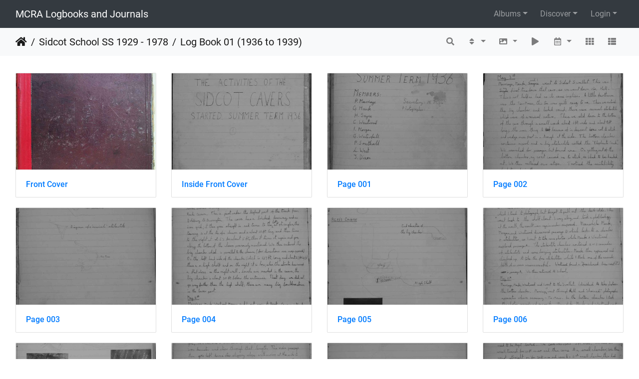

--- FILE ---
content_type: text/html; charset=utf-8
request_url: https://www.mcra.org.uk/logbooks/index.php?/category/327
body_size: 12100
content:
<!DOCTYPE html>
<html lang="en" dir="ltr">
<head>
    <meta http-equiv="Content-Type" content="text/html; charset=utf-8">
    <meta name="generator" content="Piwigo (aka PWG), see piwigo.org">
    <meta name="viewport" content="width=device-width, initial-scale=1.0, maximum-scale=1.0, viewport-fit=cover">
    <meta name="mobile-web-app-capable" content="yes">
    <meta name="apple-mobile-web-app-capable" content="yes">
    <meta name="apple-mobile-web-app-status-bar-style" content="black-translucent">
    <meta http-equiv="X-UA-Compatible" content="IE=edge">
    <meta name="description" content="Sidcot School SS 1929 - 1978 / Log Book 01 (1936 to 1939)">

    <title>Sidcot School SS 1929 - 1978 / Log Book 01 (1936 to 1939) | MCRA Logbooks and Journals</title>
    <link rel="shortcut icon" type="image/x-icon" href="themes/default/icon/favicon.ico">
    <link rel="icon" sizes="192x192" href="themes/bootstrap_darkroom/img/logo.png">
    <link rel="apple-touch-icon" sizes="192x192" href="themes/bootstrap_darkroom/img/logo.png">
    <link rel="start" title="Home" href="/logbooks/" >
    <link rel="search" title="Search" href="search.php">
    <link rel="canonical" href="index.php?/category/327">

     <link rel="stylesheet" type="text/css" href="_data/combined/zc8bjn.css">

</head>

<body id="theCategoryPage" class="section-categories category-327 "  data-infos='{"section":"categories","category_id":"327"}'>

<div id="wrapper">
        <nav class="navbar navbar-expand-lg navbar-main bg-dark navbar-dark">
            <div class="container-fluid">
                <a class="navbar-brand mr-auto" href="/logbooks/">MCRA Logbooks and Journals</a>
                <button type="button" class="navbar-toggler" data-toggle="collapse" data-target="#navbar-menubar" aria-controls="navbar-menubar" aria-expanded="false" aria-label="Toggle navigation">
                    <span class="fas fa-bars"></span>
                </button>
                <div class="collapse navbar-collapse" id="navbar-menubar">
<!-- Start of menubar.tpl -->
<ul class="navbar-nav ml-auto">
<li id="categoriesDropdownMenu" class="nav-item dropdown">
    <a href="#" class="nav-link dropdown-toggle" data-toggle="dropdown">Albums</a>
    <div class="dropdown-menu dropdown-menu-right" role="menu">
        <a class="dropdown-item" data-level="0" href="index.php?/category/ATLAS">
            ATLAS
            <span class="badge badge-secondary ml-2" title="1 photo in this album / 262 photos in 6 sub-albums">263</span>
        </a>
        <a class="dropdown-item" data-level="0" href="index.php?/category/Alan_Gray">
            Alan Gray
            <span class="badge badge-secondary ml-2" title="715 photos in this album">715</span>
        </a>
        <a class="dropdown-item" data-level="0" href="index.php?/category/Alan_Mills">
            Alan Mills
            <span class="badge badge-secondary ml-2" title="48 photos in this album">48</span>
        </a>
        <a class="dropdown-item" data-level="0" href="index.php?/category/acg">
            Axbridge Caving Group Logbooks 1960 - 2005
            <span class="badge badge-secondary ml-2" title="1 photo in this album / 1143 photos in 9 sub-albums">1144</span>
        </a>
        <a class="dropdown-item" data-level="0" href="index.php?/category/acgpubs">
            Axbridge Caving Group Publications 1950 - 2014
            <span class="badge badge-secondary ml-2" title="1 photo in this album / 5680 photos in 189 sub-albums">5681</span>
        </a>
        <a class="dropdown-item" data-level="0" href="index.php?/category/BEC">
            BEC Caving Log Books 1943-1999
            <span class="badge badge-secondary ml-2" title="1 photo in this album / 2102 photos in 21 sub-albums">2103</span>
        </a>
        <a class="dropdown-item" data-level="0" href="index.php?/category/BEC_St_Cuthberts">
            BEC St Cuthberts Swallet Log Books
            <span class="badge badge-secondary ml-2" title="1 photo in this album">1</span>
        </a>
        <a class="dropdown-item" data-level="0" href="index.php?/category/Charles_W_Smith">
            Charles W Smith
            <span class="badge badge-secondary ml-2" title="53 photos in this album">53</span>
        </a>
        <a class="dropdown-item" data-level="0" href="index.php?/category/Chris_Richards">
            Chris Richards
            <span class="badge badge-secondary ml-2" title="2120 photos in 25 sub-albums">2120</span>
        </a>
        <a class="dropdown-item" data-level="0" href="index.php?/category/Dave_Mitchell">
            Dave Mitchell
            <span class="badge badge-secondary ml-2" title="1 photo in this album">1</span>
        </a>
        <a class="dropdown-item" data-level="0" href="index.php?/category/Dave_Turner">
            Dave Turner
            <span class="badge badge-secondary ml-2" title="1 photo in this album">1</span>
        </a>
        <a class="dropdown-item" data-level="0" href="index.php?/category/Dave_Yeandle">
            Dave Yeandle
            <span class="badge badge-secondary ml-2" title="376 photos in 4 sub-albums">376</span>
        </a>
        <a class="dropdown-item" data-level="0" href="index.php?/category/Dick_Pike">
            Dick Pike
            <span class="badge badge-secondary ml-2" title="244 photos in 4 sub-albums">244</span>
        </a>
        <a class="dropdown-item" data-level="0" href="index.php?/category/Don_Coase">
            Don Coase
            <span class="badge badge-secondary ml-2" title="91 photos in this album">91</span>
        </a>
        <a class="dropdown-item" data-level="0" href="index.php?/category/Dorset_Caving_Group">
            Dorset Caving Group Journals 1972-1982
            <span class="badge badge-secondary ml-2" title="1 photo in this album / 448 photos in 25 sub-albums">449</span>
        </a>
        <a class="dropdown-item" data-level="0" href="index.php?/category/Eric_Hensler">
            Eric Hensler
            <span class="badge badge-secondary ml-2" title="48 photos in this album">48</span>
        </a>
        <a class="dropdown-item" data-level="0" href="index.php?/category/Five_Buddles_Sink">
            Five Buddles Sink
            <span class="badge badge-secondary ml-2" title="55 photos in this album">55</span>
        </a>
        <a class="dropdown-item" data-level="0" href="index.php?/category/Fred_Davies">
            Fred Davies
            <span class="badge badge-secondary ml-2" title="447 photos in 5 sub-albums">447</span>
        </a>
        <a class="dropdown-item" data-level="0" href="index.php?/category/Geoffrey_and_Swarbrick">
            Geoffrey and Swarbrick
            <span class="badge badge-secondary ml-2" title="105 photos in this album">105</span>
        </a>
        <a class="dropdown-item" data-level="0" href="index.php?/category/Gerard_Platten">
            Gerard Platten Index
            <span class="badge badge-secondary ml-2" title="59 photos in this album">59</span>
        </a>
        <a class="dropdown-item" data-level="0" href="index.php?/category/Goughs_Dig_Log">
            Gough's Cave Digging Log 1987-2011
            <span class="badge badge-secondary ml-2" title="170 photos in this album">170</span>
        </a>
        <a class="dropdown-item" data-level="0" href="index.php?/category/540">
            Hardyes School CCF
            <span class="badge badge-secondary ml-2" title="28 photos in this album">28</span>
        </a>
        <a class="dropdown-item" data-level="0" href="index.php?/category/Jack_Duck">
            Jack Duck 1931-35
            <span class="badge badge-secondary ml-2" title="96 photos in this album">96</span>
        </a>
        <a class="dropdown-item" data-level="0" href="index.php?/category/John_Aylott">
            John Aylott 1969 - 1983
            <span class="badge badge-secondary ml-2" title="338 photos in this album">338</span>
        </a>
        <a class="dropdown-item" data-level="0" href="index.php?/category/Coote">
            John Coote
            <span class="badge badge-secondary ml-2" title="49 photos in this album">49</span>
        </a>
        <a class="dropdown-item" data-level="0" href="index.php?/category/Luke_Devenish">
            Luke Devenish
            <span class="badge badge-secondary ml-2" title="1 photo in this album / 19 photos in 1 sub-album">20</span>
        </a>
        <a class="dropdown-item" data-level="0" href="index.php?/category/Maurice_Hewins">
            Maurice Hewins
            <span class="badge badge-secondary ml-2" title="273 photos in 2 sub-albums">273</span>
        </a>
        <a class="dropdown-item" data-level="0" href="index.php?/category/NHASA">
            NHASA 1970-91
            <span class="badge badge-secondary ml-2" title="250 photos in this album">250</span>
        </a>
        <a class="dropdown-item" data-level="0" href="index.php?/category/Nick_Chipchase">
            Nick Chipchase
            <span class="badge badge-secondary ml-2" title="263 photos in 3 sub-albums">263</span>
        </a>
        <a class="dropdown-item" data-level="0" href="index.php?/category/Pat_Cronin">
            Pat Cronin
            <span class="badge badge-secondary ml-2" title="1 photo in this album">1</span>
        </a>
        <a class="dropdown-item" data-level="0" href="index.php?/category/Paul_Allen">
            Paul Allen 1965-69
            <span class="badge badge-secondary ml-2" title="289 photos in 4 sub-albums">289</span>
        </a>
        <a class="dropdown-item" data-level="0" href="index.php?/category/Phil_Weaver">
            Phil Weaver 1938-39
            <span class="badge badge-secondary ml-2" title="57 photos in this album">57</span>
        </a>
        <a class="dropdown-item" data-level="0" href="index.php?/category/Ralph_Wills">
            Ralph Wills
            <span class="badge badge-secondary ml-2" title="66 photos in this album">66</span>
        </a>
        <a class="dropdown-item" data-level="0" href="index.php?/category/Ray_Mansfield">
            Ray Mansfield 1960-1985
            <span class="badge badge-secondary ml-2" title="1 photo in this album">1</span>
        </a>
        <a class="dropdown-item" data-level="0" href="index.php?/category/Salisbury_CC">
            Salisbury Caving Group
            <span class="badge badge-secondary ml-2" title="98 photos in this album">98</span>
        </a>
        <a class="dropdown-item" data-level="0" href="index.php?/category/SVCC">
            Severn Valley Caving Club 1963-85
            <span class="badge badge-secondary ml-2" title="1 photo in this album / 1396 photos in 158 sub-albums">1397</span>
        </a>
        <a class="dropdown-item" data-level="0" href="index.php?/category/SSSS">
            Sidcot School SS 1929 - 1978
            <span class="badge badge-secondary ml-2" title="1 photo in this album / 3158 photos in 29 sub-albums">3159</span>
        </a>
        <a class="dropdown-item" data-level="1" href="index.php?/category/339">
            Diary (1929 to 1930)
            <span class="badge badge-secondary ml-2" title="114 photos in this album">114</span>
        </a>
        <a class="dropdown-item active" data-level="1" href="index.php?/category/327">
            Log Book 01 (1936 to 1939)
            <span class="badge badge-secondary ml-2" title="137 photos in this album">137</span>
        </a>
        <a class="dropdown-item" data-level="1" href="index.php?/category/333">
            Log Book 02 (1941 to 1944)
            <span class="badge badge-secondary ml-2" title="99 photos in this album">99</span>
        </a>
        <a class="dropdown-item" data-level="1" href="index.php?/category/337">
            Log Book 03 (1944 to 1947)
            <span class="badge badge-secondary ml-2" title="137 photos in this album">137</span>
        </a>
        <a class="dropdown-item" data-level="1" href="index.php?/category/338">
            Log Book 04 (1947 to 1949)
            <span class="badge badge-secondary ml-2" title="141 photos in this album">141</span>
        </a>
        <a class="dropdown-item" data-level="1" href="index.php?/category/336">
            Log Book 05 (1949 to 1952)
            <span class="badge badge-secondary ml-2" title="145 photos in this album">145</span>
        </a>
        <a class="dropdown-item" data-level="1" href="index.php?/category/334">
            Log Book 06 (1952 to 1953)
            <span class="badge badge-secondary ml-2" title="147 photos in this album">147</span>
        </a>
        <a class="dropdown-item" data-level="1" href="index.php?/category/326">
            Log Book 07 (1953 to 1954)
            <span class="badge badge-secondary ml-2" title="76 photos in this album">76</span>
        </a>
        <a class="dropdown-item" data-level="1" href="index.php?/category/331">
            Log Book 08 (1954 to 1965)
            <span class="badge badge-secondary ml-2" title="140 photos in this album">140</span>
        </a>
        <a class="dropdown-item" data-level="1" href="index.php?/category/335">
            Log Book 09 (1956 to 1958)
            <span class="badge badge-secondary ml-2" title="134 photos in this album">134</span>
        </a>
        <a class="dropdown-item" data-level="1" href="index.php?/category/330">
            Log Book 11 (1959 to 1961)
            <span class="badge badge-secondary ml-2" title="138 photos in this album">138</span>
        </a>
        <a class="dropdown-item" data-level="1" href="index.php?/category/321">
            Log Book 12 (1961 to 1962)
            <span class="badge badge-secondary ml-2" title="153 photos in this album">153</span>
        </a>
        <a class="dropdown-item" data-level="1" href="index.php?/category/319">
            Log Book 13 (1962 to 1963)
            <span class="badge badge-secondary ml-2" title="136 photos in this album">136</span>
        </a>
        <a class="dropdown-item" data-level="1" href="index.php?/category/340">
            Log Book 14 (1963 to 1964)
            <span class="badge badge-secondary ml-2" title="191 photos in this album">191</span>
        </a>
        <a class="dropdown-item" data-level="1" href="index.php?/category/320">
            Log Book 15 (1964 to 1968)
            <span class="badge badge-secondary ml-2" title="216 photos in this album">216</span>
        </a>
        <a class="dropdown-item" data-level="1" href="index.php?/category/325">
            Log Book 16 (1968 to 1969)
            <span class="badge badge-secondary ml-2" title="203 photos in this album">203</span>
        </a>
        <a class="dropdown-item" data-level="1" href="index.php?/category/SSSS/Log_Book_17_1971_to_1972">
            Log Book 17 (1971 to 1972)
            <span class="badge badge-secondary ml-2" title="178 photos in this album">178</span>
        </a>
        <a class="dropdown-item" data-level="1" href="index.php?/category/329">
            Log Book 18 (1972 to 1974)
            <span class="badge badge-secondary ml-2" title="138 photos in this album">138</span>
        </a>
        <a class="dropdown-item" data-level="1" href="index.php?/category/323">
            Log Book 19 (1975 to 1977)
            <span class="badge badge-secondary ml-2" title="175 photos in this album">175</span>
        </a>
        <a class="dropdown-item" data-level="1" href="index.php?/category/322">
            Log Book 20 (1977)
            <span class="badge badge-secondary ml-2" title="82 photos in this album">82</span>
        </a>
        <a class="dropdown-item" data-level="1" href="index.php?/category/324">
            Log Book 21 (1977 to 1978)
            <span class="badge badge-secondary ml-2" title="90 photos in this album">90</span>
        </a>
        <a class="dropdown-item" data-level="1" href="index.php?/category/318">
            Log Book Index (Vol 1 to Vol 14)
            <span class="badge badge-secondary ml-2" title="6 photos in this album">6</span>
        </a>
        <a class="dropdown-item" data-level="1" href="index.php?/category/332">
            Log Book Ludwell Cave Dig (1955 to 1956)
            <span class="badge badge-secondary ml-2" title="47 photos in this album">47</span>
        </a>
        <a class="dropdown-item" data-level="1" href="index.php?/category/317">
            Log Book Sandford Survey Notes (1959 to 1963)
            <span class="badge badge-secondary ml-2" title="24 photos in this album">24</span>
        </a>
        <a class="dropdown-item" data-level="1" href="index.php?/category/341">
            Log Book Scragg's Hole & Bos Swallet
            <span class="badge badge-secondary ml-2" title="84 photos in this album">84</span>
        </a>
        <a class="dropdown-item" data-level="1" href="index.php?/category/342">
            Periodic Reports - Bos Swallet, Nod's Pot and Keith's Chamber
            <span class="badge badge-secondary ml-2" title="1 photo in this album / 26 photos in 3 sub-albums">27</span>
        </a>
        <a class="dropdown-item" data-level="0" href="index.php?/category/Boyd-Dawkins">
            Sir William Boyd-Dawkins 1861
            <span class="badge badge-secondary ml-2" title="41 photos in this album">41</span>
        </a>
        <a class="dropdown-item" data-level="0" href="index.php?/category/jrat">
            Tony Jarratt's Log Books
            <span class="badge badge-secondary ml-2" title="1 photo in this album / 2872 photos in 15 sub-albums">2873</span>
        </a>
        <a class="dropdown-item" data-level="0" href="index.php?/category/Philpott">
            Tony Philpott 1956-68
            <span class="badge badge-secondary ml-2" title="56 photos in this album">56</span>
        </a>
        <a class="dropdown-item" data-level="0" href="index.php?/category/Vince_Simmonds">
            Vince Simmonds
            <span class="badge badge-secondary ml-2" title="1 photo in this album">1</span>
        </a>
        <a class="dropdown-item" data-level="0" href="index.php?/category/WAACS">
            WAACS 1961 - 1965
            <span class="badge badge-secondary ml-2" title="72 photos in this album">72</span>
        </a>
        <a class="dropdown-item" data-level="0" href="index.php?/category/Wessex_Cave_Club">
            Wessex CC
            <span class="badge badge-secondary ml-2" title="1 photo in this album">1</span>
        </a>
        <a class="dropdown-item" data-level="0" href="index.php?/category/Willie_Stanton">
            Willie Stanton
            <span class="badge badge-secondary ml-2" title="1 photo in this album / 3716 photos in 30 sub-albums">3717</span>
        </a>
        <div class="dropdown-divider"></div>
        <div class="dropdown-header">27318 photos</div>
    </div>
</li>
    <li class="nav-item dropdown">                                                                                                                                                   
        <a href="#" class="nav-link dropdown-toggle" data-toggle="dropdown">Discover</a>
        <div class="dropdown-menu dropdown-menu-right" role="menu">
      <div class="dropdown-header">
        <form class="navbar-form" role="search" action="qsearch.php" method="get" id="quicksearch" onsubmit="return this.q.value!='' && this.q.value!=qsearch_prompt;">
            <div class="form-group">
                <input type="text" name="q" id="qsearchInput" class="form-control" placeholder="Quick search" />
            </div>
        </form>
      </div>
      <div class="dropdown-divider"></div>
      <a class="dropdown-item" href="tags.php" title="display available keywords">Keywords
          <span class="badge badge-secondary ml-2">0</span>      </a>
      <a class="dropdown-item" href="search.php" title="search" rel="search">Search
                </a>
      <a class="dropdown-item" href="about.php" title="About Piwigo">About
                </a>
      <a class="dropdown-item" href="notification.php" title="RSS feed" rel="nofollow">Notification
                </a>
            <div class="dropdown-divider"></div>
		<a class="dropdown-item" href="index.php?/most_visited" title="display most visited photos">Most visited</a>
		<a class="dropdown-item" href="index.php?/recent_pics" title="display most recent photos">Recent photos</a>
		<a class="dropdown-item" href="index.php?/recent_cats" title="display recently updated albums">Recent albums</a>
		<a class="dropdown-item" href="random.php" title="display a set of random photos" rel="nofollow">Random photos</a>
		<a class="dropdown-item" href="index.php?/created-monthly-calendar" title="display each day with photos, month per month" rel="nofollow">Calendar</a>
        </div>
    </li>

<li class="nav-item dropdown" id="identificationDropdown">
    <a href="#" class="nav-link dropdown-toggle" data-toggle="dropdown">Login</a>
    <div class="dropdown-menu dropdown-menu-right" role="menu">
<div class="dropdown-header"><form class="navbar-form" method="post" action="identification.php" id="quickconnect"><div class="form-group"><input class="form-control mb-2" type="text" name="username" id="username" value="" placeholder="Username"><input class="form-control" type="password" name="password" id="password" placeholder="Password"></div><div class="form-check checkbox"><label class="form-check-label"><input class="form-check-input" type="checkbox" name="remember_me" id="remember_me" value="1"> Auto login</label></div><input type="hidden" name="redirect" value="%2Flogbooks%2Findex.php%3F%2Fcategory%2F327"><button type="submit" class="btn btn-primary btn-raised" name="login">Login</button></form></div>    </div>
</li>
</ul>
<!-- End of menubar.tpl -->

                </div>
            </div>
        </nav>





<!-- End of header.tpl -->
<!-- Start of index.tpl -->



    <nav class="navbar navbar-expand-lg navbar-contextual navbar-light bg-light sticky-top mb-2">
        <div class="container-fluid">
            <div class="navbar-brand mr-auto">
                <div class="nav-breadcrumb d-inline-flex"><a class="nav-breadcrumb-item" href="/logbooks/">Home</a><a class="nav-breadcrumb-item" href="index.php?/category/SSSS">Sidcot School SS 1929 - 1978</a><a class="nav-breadcrumb-item" href="index.php?/category/327">Log Book 01 (1936 to 1939)</a></div>

  
            </div>
            <button type="button" class="navbar-toggler" data-toggle="collapse" data-target="#secondary-navbar" aria-controls="secondary-navbar" aria-expanded="false" aria-label="Toggle navigation">
                <span class="fas fa-bars"></span>
            </button>
            <div class="navbar-collapse collapse justify-content-end" id="secondary-navbar">
                <ul class="navbar-nav">
    <li id="cmdSearchInSet" class="nav-item">
        <a href="search.php?cat_id=327" title="Search in this set" class="pwg-state-default pwg-button nav-link"  rel="nofollow">
            <i class="fas fa-search"></i>
            <span class="pwg-button-text">Search in this set</span>
        </a>
    </li>
                
                    <li class="nav-item dropdown">
                        <a href="#" class="nav-link dropdown-toggle" data-toggle="dropdown" title="Sort order">
                            <i class="fas fa-sort fa-fw" aria-hidden="true"></i><span class="d-lg-none ml-2">Sort order</span>
                        </a>
                        <div class="dropdown-menu dropdown-menu-right" role="menu">
                            <a class="dropdown-item active" href="index.php?/category/327&amp;image_order=0" rel="nofollow">Default</a>
                            <a class="dropdown-item" href="index.php?/category/327&amp;image_order=1" rel="nofollow">Photo title, A &rarr; Z</a>
                            <a class="dropdown-item" href="index.php?/category/327&amp;image_order=2" rel="nofollow">Photo title, Z &rarr; A</a>
                            <a class="dropdown-item" href="index.php?/category/327&amp;image_order=3" rel="nofollow">Date created, new &rarr; old</a>
                            <a class="dropdown-item" href="index.php?/category/327&amp;image_order=4" rel="nofollow">Date created, old &rarr; new</a>
                            <a class="dropdown-item" href="index.php?/category/327&amp;image_order=5" rel="nofollow">Date posted, new &rarr; old</a>
                            <a class="dropdown-item" href="index.php?/category/327&amp;image_order=6" rel="nofollow">Date posted, old &rarr; new</a>
                            <a class="dropdown-item" href="index.php?/category/327&amp;image_order=9" rel="nofollow">Visits, high &rarr; low</a>
                            <a class="dropdown-item" href="index.php?/category/327&amp;image_order=10" rel="nofollow">Visits, low &rarr; high</a>
                        </div>
                    </li>
                    <li class="nav-item dropdown">
                        <a href="#" class="nav-link dropdown-toggle" data-toggle="dropdown" title="Photo sizes">
                            <i class="fas fa-image fa-fw" aria-hidden="true"></i><span class="d-lg-none ml-2">Photo sizes</span>
                        </a>
                        <div class="dropdown-menu dropdown-menu-right" role="menu">
                            <a class="dropdown-item" href="index.php?/category/327&amp;display=square" rel="nofollow">Square</a>
                            <a class="dropdown-item active" href="index.php?/category/327&amp;display=thumb" rel="nofollow">Thumbnail</a>
                            <a class="dropdown-item" href="index.php?/category/327&amp;display=medium" rel="nofollow">M - medium</a>
                        </div>
                    </li>
                    <li class="nav-item">
                        <a class="nav-link" href="javascript:;" id="startSlideshow" title="slideshow" rel="nofollow">
                            <i class="fas fa-play fa-fw" aria-hidden="true"></i><span class="d-lg-none ml-2 text-capitalize">slideshow</span>
                        </a>
                    </li>
                    <li class="nav-item dropdown">
                        <a href="#" class="nav-link dropdown-toggle" data-toggle="dropdown" title="Calendar">
                            <i class="far fa-calendar-alt fa-fw" aria-hidden="true"></i><span class="d-lg-none ml-2">Calendar</span>
                        </a>
                        <div class="dropdown-menu dropdown-menu-right">
                            <a class="dropdown-item d-block" href="index.php?/category/327/posted-monthly-list" title="display a calendar by posted date" rel="nofollow">
                                <i class="fas fa-calendar-plus fa-fw d-inline" aria-hidden="true"></i> display a calendar by posted date
                            </a>
                            <a class="dropdown-item d-block" href="index.php?/category/327/created-monthly-list" title="display a calendar by creation date" rel="nofollow">
                                <i class="fas fa-calendar-check fa-fw d-inline" aria-hidden="true"></i> display a calendar by creation date
                            </a>
                        </div>
                    </li>
                    <li id="btn-grid" class="nav-item">
                        <a class="nav-link" href="javascript:;" title="Grid view">
                            <i class="fas fa-th fa-fw"></i><span class="d-lg-none ml-2">Grid view</span>
                        </a>
                    </li>
                    <li id="btn-list" class="nav-item">
                        <a class="nav-link" href="javascript:;" title="List view">
                            <i class="fas fa-th-list fa-fw"></i><span class="d-lg-none ml-2">List view</span>
                        </a>
                    </li>
                </ul>
            </div>
        </div>
    </nav>




<div class="container-fluid">




    <div id="content" class="content-grid pt-3">




        <!-- Start of thumbnails -->
        <div id="thumbnails" class="row">


    
    
    
    
    

<div class="col-outer col-xxl-2 col-xl-3 col-lg-4 col-md-6 col-sm-6 col-12" data-grid-classes="col-xxl-2 col-xl-3 col-lg-4 col-md-6 col-sm-6 col-12">
    <div class="card card-thumbnail path-ext-jpg file-ext-jpg">
      <div class="h-100">
        <a href="picture.php?/16229/category/327" data-index="0" class="ripple">
            <img class="card-img-top thumb-img" src="_data/i/galleries/SSSS/Log Book 01 (1936 to 1939)/Front Cover-cu_e520x360.jpg" alt="Front Cover" title="Front Cover (1378 visits)">
        </a>
        <div class="card-body">
            <h6 class="card-title">
                <a href="picture.php?/16229/category/327" class="ellipsis">Front Cover</a>
            </h6>
        </div>
      </div>
    </div>
</div>


    
    
    
    
    

<div class="col-outer col-xxl-2 col-xl-3 col-lg-4 col-md-6 col-sm-6 col-12" data-grid-classes="col-xxl-2 col-xl-3 col-lg-4 col-md-6 col-sm-6 col-12">
    <div class="card card-thumbnail path-ext-jpg file-ext-jpg">
      <div class="h-100">
        <a href="picture.php?/16230/category/327" data-index="1" class="ripple">
            <img class="card-img-top thumb-img" src="_data/i/galleries/SSSS/Log Book 01 (1936 to 1939)/Inside Front Cover-cu_e520x360.jpg" alt="Inside Front Cover" title="Inside Front Cover (1350 visits)">
        </a>
        <div class="card-body">
            <h6 class="card-title">
                <a href="picture.php?/16230/category/327" class="ellipsis">Inside Front Cover</a>
            </h6>
        </div>
      </div>
    </div>
</div>


    
    
    
    
    

<div class="col-outer col-xxl-2 col-xl-3 col-lg-4 col-md-6 col-sm-6 col-12" data-grid-classes="col-xxl-2 col-xl-3 col-lg-4 col-md-6 col-sm-6 col-12">
    <div class="card card-thumbnail path-ext-jpg file-ext-jpg">
      <div class="h-100">
        <a href="picture.php?/16231/category/327" data-index="2" class="ripple">
            <img class="card-img-top thumb-img" src="_data/i/galleries/SSSS/Log Book 01 (1936 to 1939)/Page 001-cu_e520x360.jpg" alt="Page 001" title="Page 001 (1399 visits)">
        </a>
        <div class="card-body">
            <h6 class="card-title">
                <a href="picture.php?/16231/category/327" class="ellipsis">Page 001</a>
            </h6>
        </div>
      </div>
    </div>
</div>


    
    
    
    
    

<div class="col-outer col-xxl-2 col-xl-3 col-lg-4 col-md-6 col-sm-6 col-12" data-grid-classes="col-xxl-2 col-xl-3 col-lg-4 col-md-6 col-sm-6 col-12">
    <div class="card card-thumbnail path-ext-jpg file-ext-jpg">
      <div class="h-100">
        <a href="picture.php?/16232/category/327" data-index="3" class="ripple">
            <img class="card-img-top thumb-img" src="_data/i/galleries/SSSS/Log Book 01 (1936 to 1939)/Page 002-cu_e520x360.jpg" alt="Page 002" title="Page 002 (1212 visits)">
        </a>
        <div class="card-body">
            <h6 class="card-title">
                <a href="picture.php?/16232/category/327" class="ellipsis">Page 002</a>
            </h6>
        </div>
      </div>
    </div>
</div>


    
    
    
    
    

<div class="col-outer col-xxl-2 col-xl-3 col-lg-4 col-md-6 col-sm-6 col-12" data-grid-classes="col-xxl-2 col-xl-3 col-lg-4 col-md-6 col-sm-6 col-12">
    <div class="card card-thumbnail path-ext-jpg file-ext-jpg">
      <div class="h-100">
        <a href="picture.php?/16233/category/327" data-index="4" class="ripple">
            <img class="card-img-top thumb-img" src="_data/i/galleries/SSSS/Log Book 01 (1936 to 1939)/Page 003-cu_e520x360.jpg" alt="Page 003" title="Page 003 (1193 visits)">
        </a>
        <div class="card-body">
            <h6 class="card-title">
                <a href="picture.php?/16233/category/327" class="ellipsis">Page 003</a>
            </h6>
        </div>
      </div>
    </div>
</div>


    
    
    
    
    

<div class="col-outer col-xxl-2 col-xl-3 col-lg-4 col-md-6 col-sm-6 col-12" data-grid-classes="col-xxl-2 col-xl-3 col-lg-4 col-md-6 col-sm-6 col-12">
    <div class="card card-thumbnail path-ext-jpg file-ext-jpg">
      <div class="h-100">
        <a href="picture.php?/16234/category/327" data-index="5" class="ripple">
            <img class="card-img-top thumb-img" src="_data/i/galleries/SSSS/Log Book 01 (1936 to 1939)/Page 004-cu_e520x360.jpg" alt="Page 004" title="Page 004 (1234 visits)">
        </a>
        <div class="card-body">
            <h6 class="card-title">
                <a href="picture.php?/16234/category/327" class="ellipsis">Page 004</a>
            </h6>
        </div>
      </div>
    </div>
</div>


    
    
    
    
    

<div class="col-outer col-xxl-2 col-xl-3 col-lg-4 col-md-6 col-sm-6 col-12" data-grid-classes="col-xxl-2 col-xl-3 col-lg-4 col-md-6 col-sm-6 col-12">
    <div class="card card-thumbnail path-ext-jpg file-ext-jpg">
      <div class="h-100">
        <a href="picture.php?/16235/category/327" data-index="6" class="ripple">
            <img class="card-img-top thumb-img" src="_data/i/galleries/SSSS/Log Book 01 (1936 to 1939)/Page 005-cu_e520x360.jpg" alt="Page 005" title="Page 005 (1265 visits)">
        </a>
        <div class="card-body">
            <h6 class="card-title">
                <a href="picture.php?/16235/category/327" class="ellipsis">Page 005</a>
            </h6>
        </div>
      </div>
    </div>
</div>


    
    
    
    
    

<div class="col-outer col-xxl-2 col-xl-3 col-lg-4 col-md-6 col-sm-6 col-12" data-grid-classes="col-xxl-2 col-xl-3 col-lg-4 col-md-6 col-sm-6 col-12">
    <div class="card card-thumbnail path-ext-jpg file-ext-jpg">
      <div class="h-100">
        <a href="picture.php?/16236/category/327" data-index="7" class="ripple">
            <img class="card-img-top thumb-img" src="_data/i/galleries/SSSS/Log Book 01 (1936 to 1939)/Page 006-cu_e520x360.jpg" alt="Page 006" title="Page 006 (1052 visits)">
        </a>
        <div class="card-body">
            <h6 class="card-title">
                <a href="picture.php?/16236/category/327" class="ellipsis">Page 006</a>
            </h6>
        </div>
      </div>
    </div>
</div>


    
    
    
    
    

<div class="col-outer col-xxl-2 col-xl-3 col-lg-4 col-md-6 col-sm-6 col-12" data-grid-classes="col-xxl-2 col-xl-3 col-lg-4 col-md-6 col-sm-6 col-12">
    <div class="card card-thumbnail path-ext-jpg file-ext-jpg">
      <div class="h-100">
        <a href="picture.php?/16237/category/327" data-index="8" class="ripple">
            <img class="card-img-top thumb-img" src="_data/i/galleries/SSSS/Log Book 01 (1936 to 1939)/Page 007-cu_e520x360.jpg" alt="Page 007" title="Page 007 (1082 visits)">
        </a>
        <div class="card-body">
            <h6 class="card-title">
                <a href="picture.php?/16237/category/327" class="ellipsis">Page 007</a>
            </h6>
        </div>
      </div>
    </div>
</div>


    
    
    
    
    

<div class="col-outer col-xxl-2 col-xl-3 col-lg-4 col-md-6 col-sm-6 col-12" data-grid-classes="col-xxl-2 col-xl-3 col-lg-4 col-md-6 col-sm-6 col-12">
    <div class="card card-thumbnail path-ext-jpg file-ext-jpg">
      <div class="h-100">
        <a href="picture.php?/16238/category/327" data-index="9" class="ripple">
            <img class="card-img-top thumb-img" src="_data/i/galleries/SSSS/Log Book 01 (1936 to 1939)/Page 008-cu_e520x360.jpg" alt="Page 008" title="Page 008 (1010 visits)">
        </a>
        <div class="card-body">
            <h6 class="card-title">
                <a href="picture.php?/16238/category/327" class="ellipsis">Page 008</a>
            </h6>
        </div>
      </div>
    </div>
</div>


    
    
    
    
    

<div class="col-outer col-xxl-2 col-xl-3 col-lg-4 col-md-6 col-sm-6 col-12" data-grid-classes="col-xxl-2 col-xl-3 col-lg-4 col-md-6 col-sm-6 col-12">
    <div class="card card-thumbnail path-ext-jpg file-ext-jpg">
      <div class="h-100">
        <a href="picture.php?/16239/category/327" data-index="10" class="ripple">
            <img class="card-img-top thumb-img" src="_data/i/galleries/SSSS/Log Book 01 (1936 to 1939)/Page 009-cu_e520x360.jpg" alt="Page 009" title="Page 009 (973 visits)">
        </a>
        <div class="card-body">
            <h6 class="card-title">
                <a href="picture.php?/16239/category/327" class="ellipsis">Page 009</a>
            </h6>
        </div>
      </div>
    </div>
</div>


    
    
    
    
    

<div class="col-outer col-xxl-2 col-xl-3 col-lg-4 col-md-6 col-sm-6 col-12" data-grid-classes="col-xxl-2 col-xl-3 col-lg-4 col-md-6 col-sm-6 col-12">
    <div class="card card-thumbnail path-ext-jpg file-ext-jpg">
      <div class="h-100">
        <a href="picture.php?/16240/category/327" data-index="11" class="ripple">
            <img class="card-img-top thumb-img" src="_data/i/galleries/SSSS/Log Book 01 (1936 to 1939)/Page 010-cu_e520x360.jpg" alt="Page 010" title="Page 010 (1102 visits)">
        </a>
        <div class="card-body">
            <h6 class="card-title">
                <a href="picture.php?/16240/category/327" class="ellipsis">Page 010</a>
            </h6>
        </div>
      </div>
    </div>
</div>


    
    
    
    
    

<div class="col-outer col-xxl-2 col-xl-3 col-lg-4 col-md-6 col-sm-6 col-12" data-grid-classes="col-xxl-2 col-xl-3 col-lg-4 col-md-6 col-sm-6 col-12">
    <div class="card card-thumbnail path-ext-jpg file-ext-jpg">
      <div class="h-100">
        <a href="picture.php?/16241/category/327" data-index="12" class="ripple">
            <img class="card-img-top thumb-img" src="_data/i/galleries/SSSS/Log Book 01 (1936 to 1939)/Page 011-cu_e520x360.jpg" alt="Page 011" title="Page 011 (1056 visits)">
        </a>
        <div class="card-body">
            <h6 class="card-title">
                <a href="picture.php?/16241/category/327" class="ellipsis">Page 011</a>
            </h6>
        </div>
      </div>
    </div>
</div>


    
    
    
    
    

<div class="col-outer col-xxl-2 col-xl-3 col-lg-4 col-md-6 col-sm-6 col-12" data-grid-classes="col-xxl-2 col-xl-3 col-lg-4 col-md-6 col-sm-6 col-12">
    <div class="card card-thumbnail path-ext-jpg file-ext-jpg">
      <div class="h-100">
        <a href="picture.php?/16242/category/327" data-index="13" class="ripple">
            <img class="card-img-top thumb-img" src="_data/i/galleries/SSSS/Log Book 01 (1936 to 1939)/Page 012-cu_e520x360.jpg" alt="Page 012" title="Page 012 (956 visits)">
        </a>
        <div class="card-body">
            <h6 class="card-title">
                <a href="picture.php?/16242/category/327" class="ellipsis">Page 012</a>
            </h6>
        </div>
      </div>
    </div>
</div>


    
    
    
    
    

<div class="col-outer col-xxl-2 col-xl-3 col-lg-4 col-md-6 col-sm-6 col-12" data-grid-classes="col-xxl-2 col-xl-3 col-lg-4 col-md-6 col-sm-6 col-12">
    <div class="card card-thumbnail path-ext-jpg file-ext-jpg">
      <div class="h-100">
        <a href="picture.php?/16243/category/327" data-index="14" class="ripple">
            <img class="card-img-top thumb-img" src="_data/i/galleries/SSSS/Log Book 01 (1936 to 1939)/Page 013-cu_e520x360.jpg" alt="Page 013" title="Page 013 (944 visits)">
        </a>
        <div class="card-body">
            <h6 class="card-title">
                <a href="picture.php?/16243/category/327" class="ellipsis">Page 013</a>
            </h6>
        </div>
      </div>
    </div>
</div>


    
    
    
    
    

<div class="col-outer col-xxl-2 col-xl-3 col-lg-4 col-md-6 col-sm-6 col-12" data-grid-classes="col-xxl-2 col-xl-3 col-lg-4 col-md-6 col-sm-6 col-12">
    <div class="card card-thumbnail path-ext-jpg file-ext-jpg">
      <div class="h-100">
        <a href="picture.php?/16244/category/327" data-index="15" class="ripple">
            <img class="card-img-top thumb-img" src="_data/i/galleries/SSSS/Log Book 01 (1936 to 1939)/Page 014-cu_e520x360.jpg" alt="Page 014" title="Page 014 (924 visits)">
        </a>
        <div class="card-body">
            <h6 class="card-title">
                <a href="picture.php?/16244/category/327" class="ellipsis">Page 014</a>
            </h6>
        </div>
      </div>
    </div>
</div>


    
    
    
    
    

<div class="col-outer col-xxl-2 col-xl-3 col-lg-4 col-md-6 col-sm-6 col-12" data-grid-classes="col-xxl-2 col-xl-3 col-lg-4 col-md-6 col-sm-6 col-12">
    <div class="card card-thumbnail path-ext-jpg file-ext-jpg">
      <div class="h-100">
        <a href="picture.php?/16245/category/327" data-index="16" class="ripple">
            <img class="card-img-top thumb-img" src="_data/i/galleries/SSSS/Log Book 01 (1936 to 1939)/Page 015-cu_e520x360.jpg" alt="Page 015" title="Page 015 (884 visits)">
        </a>
        <div class="card-body">
            <h6 class="card-title">
                <a href="picture.php?/16245/category/327" class="ellipsis">Page 015</a>
            </h6>
        </div>
      </div>
    </div>
</div>


    
    
    
    
    

<div class="col-outer col-xxl-2 col-xl-3 col-lg-4 col-md-6 col-sm-6 col-12" data-grid-classes="col-xxl-2 col-xl-3 col-lg-4 col-md-6 col-sm-6 col-12">
    <div class="card card-thumbnail path-ext-jpg file-ext-jpg">
      <div class="h-100">
        <a href="picture.php?/16246/category/327" data-index="17" class="ripple">
            <img class="card-img-top thumb-img" src="_data/i/galleries/SSSS/Log Book 01 (1936 to 1939)/Page 016-cu_e520x360.jpg" alt="Page 016" title="Page 016 (918 visits)">
        </a>
        <div class="card-body">
            <h6 class="card-title">
                <a href="picture.php?/16246/category/327" class="ellipsis">Page 016</a>
            </h6>
        </div>
      </div>
    </div>
</div>


    
    
    
    
    

<div class="col-outer col-xxl-2 col-xl-3 col-lg-4 col-md-6 col-sm-6 col-12" data-grid-classes="col-xxl-2 col-xl-3 col-lg-4 col-md-6 col-sm-6 col-12">
    <div class="card card-thumbnail path-ext-jpg file-ext-jpg">
      <div class="h-100">
        <a href="picture.php?/16247/category/327" data-index="18" class="ripple">
            <img class="card-img-top thumb-img" src="_data/i/galleries/SSSS/Log Book 01 (1936 to 1939)/Page 017-cu_e520x360.jpg" alt="Page 017" title="Page 017 (870 visits)">
        </a>
        <div class="card-body">
            <h6 class="card-title">
                <a href="picture.php?/16247/category/327" class="ellipsis">Page 017</a>
            </h6>
        </div>
      </div>
    </div>
</div>


    
    
    
    
    

<div class="col-outer col-xxl-2 col-xl-3 col-lg-4 col-md-6 col-sm-6 col-12" data-grid-classes="col-xxl-2 col-xl-3 col-lg-4 col-md-6 col-sm-6 col-12">
    <div class="card card-thumbnail path-ext-jpg file-ext-jpg">
      <div class="h-100">
        <a href="picture.php?/16248/category/327" data-index="19" class="ripple">
            <img class="card-img-top thumb-img" src="_data/i/galleries/SSSS/Log Book 01 (1936 to 1939)/Page 018-cu_e520x360.jpg" alt="Page 018" title="Page 018 (827 visits)">
        </a>
        <div class="card-body">
            <h6 class="card-title">
                <a href="picture.php?/16248/category/327" class="ellipsis">Page 018</a>
            </h6>
        </div>
      </div>
    </div>
</div>


    
    
    
    
    

<div class="col-outer col-xxl-2 col-xl-3 col-lg-4 col-md-6 col-sm-6 col-12" data-grid-classes="col-xxl-2 col-xl-3 col-lg-4 col-md-6 col-sm-6 col-12">
    <div class="card card-thumbnail path-ext-jpg file-ext-jpg">
      <div class="h-100">
        <a href="picture.php?/16249/category/327" data-index="20" class="ripple">
            <img class="card-img-top thumb-img" src="_data/i/galleries/SSSS/Log Book 01 (1936 to 1939)/Page 019-cu_e520x360.jpg" alt="Page 019" title="Page 019 (913 visits)">
        </a>
        <div class="card-body">
            <h6 class="card-title">
                <a href="picture.php?/16249/category/327" class="ellipsis">Page 019</a>
            </h6>
        </div>
      </div>
    </div>
</div>


    
    
    
    
    

<div class="col-outer col-xxl-2 col-xl-3 col-lg-4 col-md-6 col-sm-6 col-12" data-grid-classes="col-xxl-2 col-xl-3 col-lg-4 col-md-6 col-sm-6 col-12">
    <div class="card card-thumbnail path-ext-jpg file-ext-jpg">
      <div class="h-100">
        <a href="picture.php?/16250/category/327" data-index="21" class="ripple">
            <img class="card-img-top thumb-img" src="_data/i/galleries/SSSS/Log Book 01 (1936 to 1939)/Page 020-cu_e520x360.jpg" alt="Page 020" title="Page 020 (825 visits)">
        </a>
        <div class="card-body">
            <h6 class="card-title">
                <a href="picture.php?/16250/category/327" class="ellipsis">Page 020</a>
            </h6>
        </div>
      </div>
    </div>
</div>


    
    
    
    
    

<div class="col-outer col-xxl-2 col-xl-3 col-lg-4 col-md-6 col-sm-6 col-12" data-grid-classes="col-xxl-2 col-xl-3 col-lg-4 col-md-6 col-sm-6 col-12">
    <div class="card card-thumbnail path-ext-jpg file-ext-jpg">
      <div class="h-100">
        <a href="picture.php?/16251/category/327" data-index="22" class="ripple">
            <img class="card-img-top thumb-img" src="_data/i/galleries/SSSS/Log Book 01 (1936 to 1939)/Page 021-cu_e520x360.jpg" alt="Page 021" title="Page 021 (869 visits)">
        </a>
        <div class="card-body">
            <h6 class="card-title">
                <a href="picture.php?/16251/category/327" class="ellipsis">Page 021</a>
            </h6>
        </div>
      </div>
    </div>
</div>


    
    
    
    
    

<div class="col-outer col-xxl-2 col-xl-3 col-lg-4 col-md-6 col-sm-6 col-12" data-grid-classes="col-xxl-2 col-xl-3 col-lg-4 col-md-6 col-sm-6 col-12">
    <div class="card card-thumbnail path-ext-jpg file-ext-jpg">
      <div class="h-100">
        <a href="picture.php?/16252/category/327" data-index="23" class="ripple">
            <img class="card-img-top thumb-img" src="_data/i/galleries/SSSS/Log Book 01 (1936 to 1939)/Page 022-cu_e520x360.jpg" alt="Page 022" title="Page 022 (934 visits)">
        </a>
        <div class="card-body">
            <h6 class="card-title">
                <a href="picture.php?/16252/category/327" class="ellipsis">Page 022</a>
            </h6>
        </div>
      </div>
    </div>
</div>


    
    
    
    
    

<div class="col-outer col-xxl-2 col-xl-3 col-lg-4 col-md-6 col-sm-6 col-12" data-grid-classes="col-xxl-2 col-xl-3 col-lg-4 col-md-6 col-sm-6 col-12">
    <div class="card card-thumbnail path-ext-jpg file-ext-jpg">
      <div class="h-100">
        <a href="picture.php?/16253/category/327" data-index="24" class="ripple">
            <img class="card-img-top thumb-img" src="_data/i/galleries/SSSS/Log Book 01 (1936 to 1939)/Page 023-cu_e520x360.jpg" alt="Page 023" title="Page 023 (965 visits)">
        </a>
        <div class="card-body">
            <h6 class="card-title">
                <a href="picture.php?/16253/category/327" class="ellipsis">Page 023</a>
            </h6>
        </div>
      </div>
    </div>
</div>


    
    
    
    
    

<div class="col-outer col-xxl-2 col-xl-3 col-lg-4 col-md-6 col-sm-6 col-12" data-grid-classes="col-xxl-2 col-xl-3 col-lg-4 col-md-6 col-sm-6 col-12">
    <div class="card card-thumbnail path-ext-jpg file-ext-jpg">
      <div class="h-100">
        <a href="picture.php?/16254/category/327" data-index="25" class="ripple">
            <img class="card-img-top thumb-img" src="_data/i/galleries/SSSS/Log Book 01 (1936 to 1939)/Page 024-cu_e520x360.jpg" alt="Page 024" title="Page 024 (811 visits)">
        </a>
        <div class="card-body">
            <h6 class="card-title">
                <a href="picture.php?/16254/category/327" class="ellipsis">Page 024</a>
            </h6>
        </div>
      </div>
    </div>
</div>


    
    
    
    
    

<div class="col-outer col-xxl-2 col-xl-3 col-lg-4 col-md-6 col-sm-6 col-12" data-grid-classes="col-xxl-2 col-xl-3 col-lg-4 col-md-6 col-sm-6 col-12">
    <div class="card card-thumbnail path-ext-jpg file-ext-jpg">
      <div class="h-100">
        <a href="picture.php?/16255/category/327" data-index="26" class="ripple">
            <img class="card-img-top thumb-img" src="_data/i/galleries/SSSS/Log Book 01 (1936 to 1939)/Page 025-cu_e520x360.jpg" alt="Page 025" title="Page 025 (794 visits)">
        </a>
        <div class="card-body">
            <h6 class="card-title">
                <a href="picture.php?/16255/category/327" class="ellipsis">Page 025</a>
            </h6>
        </div>
      </div>
    </div>
</div>


    
    
    
    
    

<div class="col-outer col-xxl-2 col-xl-3 col-lg-4 col-md-6 col-sm-6 col-12" data-grid-classes="col-xxl-2 col-xl-3 col-lg-4 col-md-6 col-sm-6 col-12">
    <div class="card card-thumbnail path-ext-jpg file-ext-jpg">
      <div class="h-100">
        <a href="picture.php?/16256/category/327" data-index="27" class="ripple">
            <img class="card-img-top thumb-img" src="_data/i/galleries/SSSS/Log Book 01 (1936 to 1939)/Page 026-cu_e520x360.jpg" alt="Page 026" title="Page 026 (855 visits)">
        </a>
        <div class="card-body">
            <h6 class="card-title">
                <a href="picture.php?/16256/category/327" class="ellipsis">Page 026</a>
            </h6>
        </div>
      </div>
    </div>
</div>


    
    
    
    
    

<div class="col-outer col-xxl-2 col-xl-3 col-lg-4 col-md-6 col-sm-6 col-12" data-grid-classes="col-xxl-2 col-xl-3 col-lg-4 col-md-6 col-sm-6 col-12">
    <div class="card card-thumbnail path-ext-jpg file-ext-jpg">
      <div class="h-100">
        <a href="picture.php?/16257/category/327" data-index="28" class="ripple">
            <img class="card-img-top thumb-img" src="_data/i/galleries/SSSS/Log Book 01 (1936 to 1939)/Page 027-cu_e520x360.jpg" alt="Page 027" title="Page 027 (767 visits)">
        </a>
        <div class="card-body">
            <h6 class="card-title">
                <a href="picture.php?/16257/category/327" class="ellipsis">Page 027</a>
            </h6>
        </div>
      </div>
    </div>
</div>


    
    
    
    
    

<div class="col-outer col-xxl-2 col-xl-3 col-lg-4 col-md-6 col-sm-6 col-12" data-grid-classes="col-xxl-2 col-xl-3 col-lg-4 col-md-6 col-sm-6 col-12">
    <div class="card card-thumbnail path-ext-jpg file-ext-jpg">
      <div class="h-100">
        <a href="picture.php?/16258/category/327" data-index="29" class="ripple">
            <img class="card-img-top thumb-img" src="_data/i/galleries/SSSS/Log Book 01 (1936 to 1939)/Page 028-cu_e520x360.jpg" alt="Page 028" title="Page 028 (892 visits)">
        </a>
        <div class="card-body">
            <h6 class="card-title">
                <a href="picture.php?/16258/category/327" class="ellipsis">Page 028</a>
            </h6>
        </div>
      </div>
    </div>
</div>
</div>
        <div id="photoSwipeData">
            <a href="picture.php?/16229/category/327" data-index="0" data-name="Front Cover" data-description="" data-src-medium="_data/i/galleries/SSSS/Log Book 01 (1936 to 1939)/Front Cover-me.jpg" data-size-medium="462 x 594" data-src-large="_data/i/galleries/SSSS/Log Book 01 (1936 to 1939)/Front Cover-me.jpg" data-size-large="462 x 594" data-src-xlarge="./galleries/SSSS/Log Book 01 (1936 to 1939)/Front Cover.jpg" data-size-xlarge="900 x 1157"></a>
            <a href="picture.php?/16230/category/327" data-index="1" data-name="Inside Front Cover" data-description="" data-src-medium="_data/i/galleries/SSSS/Log Book 01 (1936 to 1939)/Inside Front Cover-me.jpg" data-size-medium="453 x 594" data-src-large="_data/i/galleries/SSSS/Log Book 01 (1936 to 1939)/Inside Front Cover-me.jpg" data-size-large="453 x 594" data-src-xlarge="./galleries/SSSS/Log Book 01 (1936 to 1939)/Inside Front Cover.jpg" data-size-xlarge="900 x 1178"></a>
            <a href="picture.php?/16231/category/327" data-index="2" data-name="Page 001" data-description="" data-src-medium="_data/i/galleries/SSSS/Log Book 01 (1936 to 1939)/Page 001-me.jpg" data-size-medium="433 x 594" data-src-large="_data/i/galleries/SSSS/Log Book 01 (1936 to 1939)/Page 001-me.jpg" data-size-large="433 x 594" data-src-xlarge="./galleries/SSSS/Log Book 01 (1936 to 1939)/Page 001.jpg" data-size-xlarge="876 x 1200"></a>
            <a href="picture.php?/16232/category/327" data-index="3" data-name="Page 002" data-description="" data-src-medium="_data/i/galleries/SSSS/Log Book 01 (1936 to 1939)/Page 002-me.jpg" data-size-medium="454 x 594" data-src-large="_data/i/galleries/SSSS/Log Book 01 (1936 to 1939)/Page 002-me.jpg" data-size-large="454 x 594" data-src-xlarge="./galleries/SSSS/Log Book 01 (1936 to 1939)/Page 002.jpg" data-size-xlarge="900 x 1176"></a>
            <a href="picture.php?/16233/category/327" data-index="4" data-name="Page 003" data-description="" data-src-medium="_data/i/galleries/SSSS/Log Book 01 (1936 to 1939)/Page 003-me.jpg" data-size-medium="477 x 594" data-src-large="_data/i/galleries/SSSS/Log Book 01 (1936 to 1939)/Page 003-me.jpg" data-size-large="477 x 594" data-src-xlarge="./galleries/SSSS/Log Book 01 (1936 to 1939)/Page 003.jpg" data-size-xlarge="900 x 1120"></a>
            <a href="picture.php?/16234/category/327" data-index="5" data-name="Page 004" data-description="" data-src-medium="_data/i/galleries/SSSS/Log Book 01 (1936 to 1939)/Page 004-me.jpg" data-size-medium="470 x 594" data-src-large="_data/i/galleries/SSSS/Log Book 01 (1936 to 1939)/Page 004-me.jpg" data-size-large="470 x 594" data-src-xlarge="./galleries/SSSS/Log Book 01 (1936 to 1939)/Page 004.jpg" data-size-xlarge="900 x 1136"></a>
            <a href="picture.php?/16235/category/327" data-index="6" data-name="Page 005" data-description="" data-src-medium="_data/i/galleries/SSSS/Log Book 01 (1936 to 1939)/Page 005-me.jpg" data-size-medium="467 x 594" data-src-large="_data/i/galleries/SSSS/Log Book 01 (1936 to 1939)/Page 005-me.jpg" data-size-large="467 x 594" data-src-xlarge="./galleries/SSSS/Log Book 01 (1936 to 1939)/Page 005.jpg" data-size-xlarge="900 x 1144"></a>
            <a href="picture.php?/16236/category/327" data-index="7" data-name="Page 006" data-description="" data-src-medium="_data/i/galleries/SSSS/Log Book 01 (1936 to 1939)/Page 006-me.jpg" data-size-medium="457 x 594" data-src-large="_data/i/galleries/SSSS/Log Book 01 (1936 to 1939)/Page 006-me.jpg" data-size-large="457 x 594" data-src-xlarge="./galleries/SSSS/Log Book 01 (1936 to 1939)/Page 006.jpg" data-size-xlarge="900 x 1168"></a>
            <a href="picture.php?/16237/category/327" data-index="8" data-name="Page 007" data-description="" data-src-medium="_data/i/galleries/SSSS/Log Book 01 (1936 to 1939)/Page 007-me.jpg" data-size-medium="469 x 594" data-src-large="_data/i/galleries/SSSS/Log Book 01 (1936 to 1939)/Page 007-me.jpg" data-size-large="469 x 594" data-src-xlarge="./galleries/SSSS/Log Book 01 (1936 to 1939)/Page 007.jpg" data-size-xlarge="900 x 1138"></a>
            <a href="picture.php?/16238/category/327" data-index="9" data-name="Page 008" data-description="" data-src-medium="_data/i/galleries/SSSS/Log Book 01 (1936 to 1939)/Page 008-me.jpg" data-size-medium="468 x 594" data-src-large="_data/i/galleries/SSSS/Log Book 01 (1936 to 1939)/Page 008-me.jpg" data-size-large="468 x 594" data-src-xlarge="./galleries/SSSS/Log Book 01 (1936 to 1939)/Page 008.jpg" data-size-xlarge="900 x 1140"></a>
            <a href="picture.php?/16239/category/327" data-index="10" data-name="Page 009" data-description="" data-src-medium="_data/i/galleries/SSSS/Log Book 01 (1936 to 1939)/Page 009-me.jpg" data-size-medium="463 x 594" data-src-large="_data/i/galleries/SSSS/Log Book 01 (1936 to 1939)/Page 009-me.jpg" data-size-large="463 x 594" data-src-xlarge="./galleries/SSSS/Log Book 01 (1936 to 1939)/Page 009.jpg" data-size-xlarge="900 x 1153"></a>
            <a href="picture.php?/16240/category/327" data-index="11" data-name="Page 010" data-description="" data-src-medium="_data/i/galleries/SSSS/Log Book 01 (1936 to 1939)/Page 010-me.jpg" data-size-medium="466 x 594" data-src-large="_data/i/galleries/SSSS/Log Book 01 (1936 to 1939)/Page 010-me.jpg" data-size-large="466 x 594" data-src-xlarge="./galleries/SSSS/Log Book 01 (1936 to 1939)/Page 010.jpg" data-size-xlarge="900 x 1145"></a>
            <a href="picture.php?/16241/category/327" data-index="12" data-name="Page 011" data-description="" data-src-medium="_data/i/galleries/SSSS/Log Book 01 (1936 to 1939)/Page 011-me.jpg" data-size-medium="471 x 594" data-src-large="_data/i/galleries/SSSS/Log Book 01 (1936 to 1939)/Page 011-me.jpg" data-size-large="471 x 594" data-src-xlarge="./galleries/SSSS/Log Book 01 (1936 to 1939)/Page 011.jpg" data-size-xlarge="900 x 1134"></a>
            <a href="picture.php?/16242/category/327" data-index="13" data-name="Page 012" data-description="" data-src-medium="_data/i/galleries/SSSS/Log Book 01 (1936 to 1939)/Page 012-me.jpg" data-size-medium="467 x 594" data-src-large="_data/i/galleries/SSSS/Log Book 01 (1936 to 1939)/Page 012-me.jpg" data-size-large="467 x 594" data-src-xlarge="./galleries/SSSS/Log Book 01 (1936 to 1939)/Page 012.jpg" data-size-xlarge="900 x 1144"></a>
            <a href="picture.php?/16243/category/327" data-index="14" data-name="Page 013" data-description="" data-src-medium="_data/i/galleries/SSSS/Log Book 01 (1936 to 1939)/Page 013-me.jpg" data-size-medium="464 x 594" data-src-large="_data/i/galleries/SSSS/Log Book 01 (1936 to 1939)/Page 013-me.jpg" data-size-large="464 x 594" data-src-xlarge="./galleries/SSSS/Log Book 01 (1936 to 1939)/Page 013.jpg" data-size-xlarge="900 x 1151"></a>
            <a href="picture.php?/16244/category/327" data-index="15" data-name="Page 014" data-description="" data-src-medium="_data/i/galleries/SSSS/Log Book 01 (1936 to 1939)/Page 014-me.jpg" data-size-medium="470 x 594" data-src-large="_data/i/galleries/SSSS/Log Book 01 (1936 to 1939)/Page 014-me.jpg" data-size-large="470 x 594" data-src-xlarge="./galleries/SSSS/Log Book 01 (1936 to 1939)/Page 014.jpg" data-size-xlarge="900 x 1136"></a>
            <a href="picture.php?/16245/category/327" data-index="16" data-name="Page 015" data-description="" data-src-medium="_data/i/galleries/SSSS/Log Book 01 (1936 to 1939)/Page 015-me.jpg" data-size-medium="463 x 594" data-src-large="_data/i/galleries/SSSS/Log Book 01 (1936 to 1939)/Page 015-me.jpg" data-size-large="463 x 594" data-src-xlarge="./galleries/SSSS/Log Book 01 (1936 to 1939)/Page 015.jpg" data-size-xlarge="900 x 1154"></a>
            <a href="picture.php?/16246/category/327" data-index="17" data-name="Page 016" data-description="" data-src-medium="_data/i/galleries/SSSS/Log Book 01 (1936 to 1939)/Page 016-me.jpg" data-size-medium="468 x 594" data-src-large="_data/i/galleries/SSSS/Log Book 01 (1936 to 1939)/Page 016-me.jpg" data-size-large="468 x 594" data-src-xlarge="./galleries/SSSS/Log Book 01 (1936 to 1939)/Page 016.jpg" data-size-xlarge="900 x 1142"></a>
            <a href="picture.php?/16247/category/327" data-index="18" data-name="Page 017" data-description="" data-src-medium="_data/i/galleries/SSSS/Log Book 01 (1936 to 1939)/Page 017-me.jpg" data-size-medium="463 x 594" data-src-large="_data/i/galleries/SSSS/Log Book 01 (1936 to 1939)/Page 017-me.jpg" data-size-large="463 x 594" data-src-xlarge="./galleries/SSSS/Log Book 01 (1936 to 1939)/Page 017.jpg" data-size-xlarge="900 x 1154"></a>
            <a href="picture.php?/16248/category/327" data-index="19" data-name="Page 018" data-description="" data-src-medium="_data/i/galleries/SSSS/Log Book 01 (1936 to 1939)/Page 018-me.jpg" data-size-medium="463 x 594" data-src-large="_data/i/galleries/SSSS/Log Book 01 (1936 to 1939)/Page 018-me.jpg" data-size-large="463 x 594" data-src-xlarge="./galleries/SSSS/Log Book 01 (1936 to 1939)/Page 018.jpg" data-size-xlarge="900 x 1153"></a>
            <a href="picture.php?/16249/category/327" data-index="20" data-name="Page 019" data-description="" data-src-medium="_data/i/galleries/SSSS/Log Book 01 (1936 to 1939)/Page 019-me.jpg" data-size-medium="467 x 594" data-src-large="_data/i/galleries/SSSS/Log Book 01 (1936 to 1939)/Page 019-me.jpg" data-size-large="467 x 594" data-src-xlarge="./galleries/SSSS/Log Book 01 (1936 to 1939)/Page 019.jpg" data-size-xlarge="900 x 1143"></a>
            <a href="picture.php?/16250/category/327" data-index="21" data-name="Page 020" data-description="" data-src-medium="_data/i/galleries/SSSS/Log Book 01 (1936 to 1939)/Page 020-me.jpg" data-size-medium="468 x 594" data-src-large="_data/i/galleries/SSSS/Log Book 01 (1936 to 1939)/Page 020-me.jpg" data-size-large="468 x 594" data-src-xlarge="./galleries/SSSS/Log Book 01 (1936 to 1939)/Page 020.jpg" data-size-xlarge="900 x 1142"></a>
            <a href="picture.php?/16251/category/327" data-index="22" data-name="Page 021" data-description="" data-src-medium="_data/i/galleries/SSSS/Log Book 01 (1936 to 1939)/Page 021-me.jpg" data-size-medium="466 x 594" data-src-large="_data/i/galleries/SSSS/Log Book 01 (1936 to 1939)/Page 021-me.jpg" data-size-large="466 x 594" data-src-xlarge="./galleries/SSSS/Log Book 01 (1936 to 1939)/Page 021.jpg" data-size-xlarge="900 x 1145"></a>
            <a href="picture.php?/16252/category/327" data-index="23" data-name="Page 022" data-description="" data-src-medium="_data/i/galleries/SSSS/Log Book 01 (1936 to 1939)/Page 022-me.jpg" data-size-medium="472 x 594" data-src-large="_data/i/galleries/SSSS/Log Book 01 (1936 to 1939)/Page 022-me.jpg" data-size-large="472 x 594" data-src-xlarge="./galleries/SSSS/Log Book 01 (1936 to 1939)/Page 022.jpg" data-size-xlarge="900 x 1131"></a>
            <a href="picture.php?/16253/category/327" data-index="24" data-name="Page 023" data-description="" data-src-medium="_data/i/galleries/SSSS/Log Book 01 (1936 to 1939)/Page 023-me.jpg" data-size-medium="468 x 594" data-src-large="_data/i/galleries/SSSS/Log Book 01 (1936 to 1939)/Page 023-me.jpg" data-size-large="468 x 594" data-src-xlarge="./galleries/SSSS/Log Book 01 (1936 to 1939)/Page 023.jpg" data-size-xlarge="900 x 1140"></a>
            <a href="picture.php?/16254/category/327" data-index="25" data-name="Page 024" data-description="" data-src-medium="_data/i/galleries/SSSS/Log Book 01 (1936 to 1939)/Page 024-me.jpg" data-size-medium="478 x 594" data-src-large="_data/i/galleries/SSSS/Log Book 01 (1936 to 1939)/Page 024-me.jpg" data-size-large="478 x 594" data-src-xlarge="./galleries/SSSS/Log Book 01 (1936 to 1939)/Page 024.jpg" data-size-xlarge="900 x 1118"></a>
            <a href="picture.php?/16255/category/327" data-index="26" data-name="Page 025" data-description="" data-src-medium="_data/i/galleries/SSSS/Log Book 01 (1936 to 1939)/Page 025-me.jpg" data-size-medium="476 x 594" data-src-large="_data/i/galleries/SSSS/Log Book 01 (1936 to 1939)/Page 025-me.jpg" data-size-large="476 x 594" data-src-xlarge="./galleries/SSSS/Log Book 01 (1936 to 1939)/Page 025.jpg" data-size-xlarge="900 x 1123"></a>
            <a href="picture.php?/16256/category/327" data-index="27" data-name="Page 026" data-description="" data-src-medium="_data/i/galleries/SSSS/Log Book 01 (1936 to 1939)/Page 026-me.jpg" data-size-medium="471 x 594" data-src-large="_data/i/galleries/SSSS/Log Book 01 (1936 to 1939)/Page 026-me.jpg" data-size-large="471 x 594" data-src-xlarge="./galleries/SSSS/Log Book 01 (1936 to 1939)/Page 026.jpg" data-size-xlarge="900 x 1134"></a>
            <a href="picture.php?/16257/category/327" data-index="28" data-name="Page 027" data-description="" data-src-medium="_data/i/galleries/SSSS/Log Book 01 (1936 to 1939)/Page 027-me.jpg" data-size-medium="471 x 594" data-src-large="_data/i/galleries/SSSS/Log Book 01 (1936 to 1939)/Page 027-me.jpg" data-size-large="471 x 594" data-src-xlarge="./galleries/SSSS/Log Book 01 (1936 to 1939)/Page 027.jpg" data-size-xlarge="900 x 1134"></a>
            <a href="picture.php?/16258/category/327" data-index="29" data-name="Page 028" data-description="" data-src-medium="_data/i/galleries/SSSS/Log Book 01 (1936 to 1939)/Page 028-me.jpg" data-size-medium="464 x 594" data-src-large="_data/i/galleries/SSSS/Log Book 01 (1936 to 1939)/Page 028-me.jpg" data-size-large="464 x 594" data-src-xlarge="./galleries/SSSS/Log Book 01 (1936 to 1939)/Page 028.jpg" data-size-xlarge="900 x 1151"></a>
            <a href="picture.php?/16259/category/327" data-index="30" data-name="Page 029" data-description="" data-src-medium="_data/i/galleries/SSSS/Log Book 01 (1936 to 1939)/Page 029-me.jpg" data-size-medium="473 x 594" data-src-large="_data/i/galleries/SSSS/Log Book 01 (1936 to 1939)/Page 029-me.jpg" data-size-large="473 x 594" data-src-xlarge="./galleries/SSSS/Log Book 01 (1936 to 1939)/Page 029.jpg" data-size-xlarge="900 x 1128"></a>
            <a href="picture.php?/16260/category/327" data-index="31" data-name="Page 030" data-description="" data-src-medium="_data/i/galleries/SSSS/Log Book 01 (1936 to 1939)/Page 030-me.jpg" data-size-medium="465 x 594" data-src-large="_data/i/galleries/SSSS/Log Book 01 (1936 to 1939)/Page 030-me.jpg" data-size-large="465 x 594" data-src-xlarge="./galleries/SSSS/Log Book 01 (1936 to 1939)/Page 030.jpg" data-size-xlarge="900 x 1148"></a>
            <a href="picture.php?/16261/category/327" data-index="32" data-name="Page 031" data-description="" data-src-medium="_data/i/galleries/SSSS/Log Book 01 (1936 to 1939)/Page 031-me.jpg" data-size-medium="475 x 594" data-src-large="_data/i/galleries/SSSS/Log Book 01 (1936 to 1939)/Page 031-me.jpg" data-size-large="475 x 594" data-src-xlarge="./galleries/SSSS/Log Book 01 (1936 to 1939)/Page 031.jpg" data-size-xlarge="900 x 1124"></a>
            <a href="picture.php?/16262/category/327" data-index="33" data-name="Page 032" data-description="" data-src-medium="_data/i/galleries/SSSS/Log Book 01 (1936 to 1939)/Page 032-me.jpg" data-size-medium="466 x 594" data-src-large="_data/i/galleries/SSSS/Log Book 01 (1936 to 1939)/Page 032-me.jpg" data-size-large="466 x 594" data-src-xlarge="./galleries/SSSS/Log Book 01 (1936 to 1939)/Page 032.jpg" data-size-xlarge="900 x 1146"></a>
            <a href="picture.php?/16263/category/327" data-index="34" data-name="Page 033" data-description="" data-src-medium="_data/i/galleries/SSSS/Log Book 01 (1936 to 1939)/Page 033-me.jpg" data-size-medium="474 x 594" data-src-large="_data/i/galleries/SSSS/Log Book 01 (1936 to 1939)/Page 033-me.jpg" data-size-large="474 x 594" data-src-xlarge="./galleries/SSSS/Log Book 01 (1936 to 1939)/Page 033.jpg" data-size-xlarge="900 x 1126"></a>
            <a href="picture.php?/16264/category/327" data-index="35" data-name="Page 034" data-description="" data-src-medium="_data/i/galleries/SSSS/Log Book 01 (1936 to 1939)/Page 034-me.jpg" data-size-medium="462 x 594" data-src-large="_data/i/galleries/SSSS/Log Book 01 (1936 to 1939)/Page 034-me.jpg" data-size-large="462 x 594" data-src-xlarge="./galleries/SSSS/Log Book 01 (1936 to 1939)/Page 034.jpg" data-size-xlarge="900 x 1155"></a>
            <a href="picture.php?/16265/category/327" data-index="36" data-name="Page 035" data-description="" data-src-medium="_data/i/galleries/SSSS/Log Book 01 (1936 to 1939)/Page 035-me.jpg" data-size-medium="478 x 594" data-src-large="_data/i/galleries/SSSS/Log Book 01 (1936 to 1939)/Page 035-me.jpg" data-size-large="478 x 594" data-src-xlarge="./galleries/SSSS/Log Book 01 (1936 to 1939)/Page 035.jpg" data-size-xlarge="900 x 1118"></a>
            <a href="picture.php?/16266/category/327" data-index="37" data-name="Page 036" data-description="" data-src-medium="_data/i/galleries/SSSS/Log Book 01 (1936 to 1939)/Page 036-me.jpg" data-size-medium="464 x 594" data-src-large="_data/i/galleries/SSSS/Log Book 01 (1936 to 1939)/Page 036-me.jpg" data-size-large="464 x 594" data-src-xlarge="./galleries/SSSS/Log Book 01 (1936 to 1939)/Page 036.jpg" data-size-xlarge="900 x 1151"></a>
            <a href="picture.php?/16267/category/327" data-index="38" data-name="Page 037" data-description="" data-src-medium="_data/i/galleries/SSSS/Log Book 01 (1936 to 1939)/Page 037-me.jpg" data-size-medium="465 x 594" data-src-large="_data/i/galleries/SSSS/Log Book 01 (1936 to 1939)/Page 037-me.jpg" data-size-large="465 x 594" data-src-xlarge="./galleries/SSSS/Log Book 01 (1936 to 1939)/Page 037.jpg" data-size-xlarge="900 x 1148"></a>
            <a href="picture.php?/16268/category/327" data-index="39" data-name="Page 038" data-description="" data-src-medium="_data/i/galleries/SSSS/Log Book 01 (1936 to 1939)/Page 038-me.jpg" data-size-medium="466 x 594" data-src-large="_data/i/galleries/SSSS/Log Book 01 (1936 to 1939)/Page 038-me.jpg" data-size-large="466 x 594" data-src-xlarge="./galleries/SSSS/Log Book 01 (1936 to 1939)/Page 038.jpg" data-size-xlarge="900 x 1145"></a>
            <a href="picture.php?/16269/category/327" data-index="40" data-name="Page 039" data-description="" data-src-medium="_data/i/galleries/SSSS/Log Book 01 (1936 to 1939)/Page 039-me.jpg" data-size-medium="460 x 594" data-src-large="_data/i/galleries/SSSS/Log Book 01 (1936 to 1939)/Page 039-me.jpg" data-size-large="460 x 594" data-src-xlarge="./galleries/SSSS/Log Book 01 (1936 to 1939)/Page 039.jpg" data-size-xlarge="900 x 1162"></a>
            <a href="picture.php?/16270/category/327" data-index="41" data-name="Page 040" data-description="" data-src-medium="_data/i/galleries/SSSS/Log Book 01 (1936 to 1939)/Page 040-me.jpg" data-size-medium="475 x 594" data-src-large="_data/i/galleries/SSSS/Log Book 01 (1936 to 1939)/Page 040-me.jpg" data-size-large="475 x 594" data-src-xlarge="./galleries/SSSS/Log Book 01 (1936 to 1939)/Page 040.jpg" data-size-xlarge="900 x 1124"></a>
            <a href="picture.php?/16271/category/327" data-index="42" data-name="Page 041" data-description="" data-src-medium="_data/i/galleries/SSSS/Log Book 01 (1936 to 1939)/Page 041-me.jpg" data-size-medium="465 x 594" data-src-large="_data/i/galleries/SSSS/Log Book 01 (1936 to 1939)/Page 041-me.jpg" data-size-large="465 x 594" data-src-xlarge="./galleries/SSSS/Log Book 01 (1936 to 1939)/Page 041.jpg" data-size-xlarge="900 x 1149"></a>
            <a href="picture.php?/16272/category/327" data-index="43" data-name="Page 042" data-description="" data-src-medium="_data/i/galleries/SSSS/Log Book 01 (1936 to 1939)/Page 042-me.jpg" data-size-medium="465 x 594" data-src-large="_data/i/galleries/SSSS/Log Book 01 (1936 to 1939)/Page 042-me.jpg" data-size-large="465 x 594" data-src-xlarge="./galleries/SSSS/Log Book 01 (1936 to 1939)/Page 042.jpg" data-size-xlarge="900 x 1148"></a>
            <a href="picture.php?/16273/category/327" data-index="44" data-name="Page 043" data-description="" data-src-medium="_data/i/galleries/SSSS/Log Book 01 (1936 to 1939)/Page 043-me.jpg" data-size-medium="462 x 594" data-src-large="_data/i/galleries/SSSS/Log Book 01 (1936 to 1939)/Page 043-me.jpg" data-size-large="462 x 594" data-src-xlarge="./galleries/SSSS/Log Book 01 (1936 to 1939)/Page 043.jpg" data-size-xlarge="900 x 1156"></a>
            <a href="picture.php?/16274/category/327" data-index="45" data-name="Page 044" data-description="" data-src-medium="_data/i/galleries/SSSS/Log Book 01 (1936 to 1939)/Page 044-me.jpg" data-size-medium="468 x 594" data-src-large="_data/i/galleries/SSSS/Log Book 01 (1936 to 1939)/Page 044-me.jpg" data-size-large="468 x 594" data-src-xlarge="./galleries/SSSS/Log Book 01 (1936 to 1939)/Page 044.jpg" data-size-xlarge="900 x 1142"></a>
            <a href="picture.php?/16275/category/327" data-index="46" data-name="Page 045" data-description="" data-src-medium="_data/i/galleries/SSSS/Log Book 01 (1936 to 1939)/Page 045-me.jpg" data-size-medium="461 x 594" data-src-large="_data/i/galleries/SSSS/Log Book 01 (1936 to 1939)/Page 045-me.jpg" data-size-large="461 x 594" data-src-xlarge="./galleries/SSSS/Log Book 01 (1936 to 1939)/Page 045.jpg" data-size-xlarge="900 x 1159"></a>
            <a href="picture.php?/16276/category/327" data-index="47" data-name="Page 046" data-description="" data-src-medium="_data/i/galleries/SSSS/Log Book 01 (1936 to 1939)/Page 046-me.jpg" data-size-medium="477 x 594" data-src-large="_data/i/galleries/SSSS/Log Book 01 (1936 to 1939)/Page 046-me.jpg" data-size-large="477 x 594" data-src-xlarge="./galleries/SSSS/Log Book 01 (1936 to 1939)/Page 046.jpg" data-size-xlarge="900 x 1119"></a>
            <a href="picture.php?/16277/category/327" data-index="48" data-name="Page 047" data-description="" data-src-medium="_data/i/galleries/SSSS/Log Book 01 (1936 to 1939)/Page 047-me.jpg" data-size-medium="463 x 594" data-src-large="_data/i/galleries/SSSS/Log Book 01 (1936 to 1939)/Page 047-me.jpg" data-size-large="463 x 594" data-src-xlarge="./galleries/SSSS/Log Book 01 (1936 to 1939)/Page 047.jpg" data-size-xlarge="900 x 1153"></a>
            <a href="picture.php?/16278/category/327" data-index="49" data-name="Page 048" data-description="" data-src-medium="_data/i/galleries/SSSS/Log Book 01 (1936 to 1939)/Page 048-me.jpg" data-size-medium="465 x 594" data-src-large="_data/i/galleries/SSSS/Log Book 01 (1936 to 1939)/Page 048-me.jpg" data-size-large="465 x 594" data-src-xlarge="./galleries/SSSS/Log Book 01 (1936 to 1939)/Page 048.jpg" data-size-xlarge="900 x 1148"></a>
            <a href="picture.php?/16279/category/327" data-index="50" data-name="Page 049" data-description="" data-src-medium="_data/i/galleries/SSSS/Log Book 01 (1936 to 1939)/Page 049-me.jpg" data-size-medium="468 x 594" data-src-large="_data/i/galleries/SSSS/Log Book 01 (1936 to 1939)/Page 049-me.jpg" data-size-large="468 x 594" data-src-xlarge="./galleries/SSSS/Log Book 01 (1936 to 1939)/Page 049.jpg" data-size-xlarge="900 x 1140"></a>
            <a href="picture.php?/16280/category/327" data-index="51" data-name="Page 050" data-description="" data-src-medium="_data/i/galleries/SSSS/Log Book 01 (1936 to 1939)/Page 050-me.jpg" data-size-medium="474 x 594" data-src-large="_data/i/galleries/SSSS/Log Book 01 (1936 to 1939)/Page 050-me.jpg" data-size-large="474 x 594" data-src-xlarge="./galleries/SSSS/Log Book 01 (1936 to 1939)/Page 050.jpg" data-size-xlarge="900 x 1127"></a>
            <a href="picture.php?/16281/category/327" data-index="52" data-name="Page 051" data-description="" data-src-medium="_data/i/galleries/SSSS/Log Book 01 (1936 to 1939)/Page 051-me.jpg" data-size-medium="472 x 594" data-src-large="_data/i/galleries/SSSS/Log Book 01 (1936 to 1939)/Page 051-me.jpg" data-size-large="472 x 594" data-src-xlarge="./galleries/SSSS/Log Book 01 (1936 to 1939)/Page 051.jpg" data-size-xlarge="900 x 1131"></a>
            <a href="picture.php?/16282/category/327" data-index="53" data-name="Page 052" data-description="" data-src-medium="_data/i/galleries/SSSS/Log Book 01 (1936 to 1939)/Page 052-me.jpg" data-size-medium="479 x 594" data-src-large="_data/i/galleries/SSSS/Log Book 01 (1936 to 1939)/Page 052-me.jpg" data-size-large="479 x 594" data-src-xlarge="./galleries/SSSS/Log Book 01 (1936 to 1939)/Page 052.jpg" data-size-xlarge="900 x 1115"></a>
            <a href="picture.php?/16283/category/327" data-index="54" data-name="Page 053" data-description="" data-src-medium="_data/i/galleries/SSSS/Log Book 01 (1936 to 1939)/Page 053-me.jpg" data-size-medium="475 x 594" data-src-large="_data/i/galleries/SSSS/Log Book 01 (1936 to 1939)/Page 053-me.jpg" data-size-large="475 x 594" data-src-xlarge="./galleries/SSSS/Log Book 01 (1936 to 1939)/Page 053.jpg" data-size-xlarge="900 x 1125"></a>
            <a href="picture.php?/16284/category/327" data-index="55" data-name="Page 054" data-description="" data-src-medium="_data/i/galleries/SSSS/Log Book 01 (1936 to 1939)/Page 054-me.jpg" data-size-medium="474 x 594" data-src-large="_data/i/galleries/SSSS/Log Book 01 (1936 to 1939)/Page 054-me.jpg" data-size-large="474 x 594" data-src-xlarge="./galleries/SSSS/Log Book 01 (1936 to 1939)/Page 054.jpg" data-size-xlarge="900 x 1127"></a>
            <a href="picture.php?/16285/category/327" data-index="56" data-name="Page 055" data-description="" data-src-medium="_data/i/galleries/SSSS/Log Book 01 (1936 to 1939)/Page 055-me.jpg" data-size-medium="473 x 594" data-src-large="_data/i/galleries/SSSS/Log Book 01 (1936 to 1939)/Page 055-me.jpg" data-size-large="473 x 594" data-src-xlarge="./galleries/SSSS/Log Book 01 (1936 to 1939)/Page 055.jpg" data-size-xlarge="900 x 1130"></a>
            <a href="picture.php?/16286/category/327" data-index="57" data-name="Page 056" data-description="" data-src-medium="_data/i/galleries/SSSS/Log Book 01 (1936 to 1939)/Page 056-me.jpg" data-size-medium="468 x 594" data-src-large="_data/i/galleries/SSSS/Log Book 01 (1936 to 1939)/Page 056-me.jpg" data-size-large="468 x 594" data-src-xlarge="./galleries/SSSS/Log Book 01 (1936 to 1939)/Page 056.jpg" data-size-xlarge="900 x 1140"></a>
            <a href="picture.php?/16287/category/327" data-index="58" data-name="Page 057" data-description="" data-src-medium="_data/i/galleries/SSSS/Log Book 01 (1936 to 1939)/Page 057-me.jpg" data-size-medium="468 x 594" data-src-large="_data/i/galleries/SSSS/Log Book 01 (1936 to 1939)/Page 057-me.jpg" data-size-large="468 x 594" data-src-xlarge="./galleries/SSSS/Log Book 01 (1936 to 1939)/Page 057.jpg" data-size-xlarge="900 x 1142"></a>
            <a href="picture.php?/16288/category/327" data-index="59" data-name="Page 058" data-description="" data-src-medium="_data/i/galleries/SSSS/Log Book 01 (1936 to 1939)/Page 058-me.jpg" data-size-medium="472 x 594" data-src-large="_data/i/galleries/SSSS/Log Book 01 (1936 to 1939)/Page 058-me.jpg" data-size-large="472 x 594" data-src-xlarge="./galleries/SSSS/Log Book 01 (1936 to 1939)/Page 058.jpg" data-size-xlarge="900 x 1132"></a>
            <a href="picture.php?/16289/category/327" data-index="60" data-name="Page 059" data-description="" data-src-medium="_data/i/galleries/SSSS/Log Book 01 (1936 to 1939)/Page 059-me.jpg" data-size-medium="467 x 594" data-src-large="_data/i/galleries/SSSS/Log Book 01 (1936 to 1939)/Page 059-me.jpg" data-size-large="467 x 594" data-src-xlarge="./galleries/SSSS/Log Book 01 (1936 to 1939)/Page 059.jpg" data-size-xlarge="900 x 1143"></a>
            <a href="picture.php?/16290/category/327" data-index="61" data-name="Page 060" data-description="" data-src-medium="_data/i/galleries/SSSS/Log Book 01 (1936 to 1939)/Page 060-me.jpg" data-size-medium="475 x 594" data-src-large="_data/i/galleries/SSSS/Log Book 01 (1936 to 1939)/Page 060-me.jpg" data-size-large="475 x 594" data-src-xlarge="./galleries/SSSS/Log Book 01 (1936 to 1939)/Page 060.jpg" data-size-xlarge="900 x 1124"></a>
            <a href="picture.php?/16291/category/327" data-index="62" data-name="Page 061" data-description="" data-src-medium="_data/i/galleries/SSSS/Log Book 01 (1936 to 1939)/Page 061-me.jpg" data-size-medium="471 x 594" data-src-large="_data/i/galleries/SSSS/Log Book 01 (1936 to 1939)/Page 061-me.jpg" data-size-large="471 x 594" data-src-xlarge="./galleries/SSSS/Log Book 01 (1936 to 1939)/Page 061.jpg" data-size-xlarge="900 x 1133"></a>
            <a href="picture.php?/16292/category/327" data-index="63" data-name="Page 062" data-description="" data-src-medium="_data/i/galleries/SSSS/Log Book 01 (1936 to 1939)/Page 062-me.jpg" data-size-medium="476 x 594" data-src-large="_data/i/galleries/SSSS/Log Book 01 (1936 to 1939)/Page 062-me.jpg" data-size-large="476 x 594" data-src-xlarge="./galleries/SSSS/Log Book 01 (1936 to 1939)/Page 062.jpg" data-size-xlarge="900 x 1121"></a>
            <a href="picture.php?/16293/category/327" data-index="64" data-name="Page 063" data-description="" data-src-medium="_data/i/galleries/SSSS/Log Book 01 (1936 to 1939)/Page 063-me.jpg" data-size-medium="473 x 594" data-src-large="_data/i/galleries/SSSS/Log Book 01 (1936 to 1939)/Page 063-me.jpg" data-size-large="473 x 594" data-src-xlarge="./galleries/SSSS/Log Book 01 (1936 to 1939)/Page 063.jpg" data-size-xlarge="900 x 1130"></a>
            <a href="picture.php?/16294/category/327" data-index="65" data-name="Page 064" data-description="" data-src-medium="_data/i/galleries/SSSS/Log Book 01 (1936 to 1939)/Page 064-me.jpg" data-size-medium="472 x 594" data-src-large="_data/i/galleries/SSSS/Log Book 01 (1936 to 1939)/Page 064-me.jpg" data-size-large="472 x 594" data-src-xlarge="./galleries/SSSS/Log Book 01 (1936 to 1939)/Page 064.jpg" data-size-xlarge="900 x 1131"></a>
            <a href="picture.php?/16295/category/327" data-index="66" data-name="Page 065" data-description="" data-src-medium="_data/i/galleries/SSSS/Log Book 01 (1936 to 1939)/Page 065-me.jpg" data-size-medium="469 x 594" data-src-large="_data/i/galleries/SSSS/Log Book 01 (1936 to 1939)/Page 065-me.jpg" data-size-large="469 x 594" data-src-xlarge="./galleries/SSSS/Log Book 01 (1936 to 1939)/Page 065.jpg" data-size-xlarge="900 x 1138"></a>
            <a href="picture.php?/16296/category/327" data-index="67" data-name="Page 066" data-description="" data-src-medium="_data/i/galleries/SSSS/Log Book 01 (1936 to 1939)/Page 066-me.jpg" data-size-medium="472 x 594" data-src-large="_data/i/galleries/SSSS/Log Book 01 (1936 to 1939)/Page 066-me.jpg" data-size-large="472 x 594" data-src-xlarge="./galleries/SSSS/Log Book 01 (1936 to 1939)/Page 066.jpg" data-size-xlarge="900 x 1132"></a>
            <a href="picture.php?/16297/category/327" data-index="68" data-name="Page 067" data-description="" data-src-medium="_data/i/galleries/SSSS/Log Book 01 (1936 to 1939)/Page 067-me.jpg" data-size-medium="481 x 594" data-src-large="_data/i/galleries/SSSS/Log Book 01 (1936 to 1939)/Page 067-me.jpg" data-size-large="481 x 594" data-src-xlarge="./galleries/SSSS/Log Book 01 (1936 to 1939)/Page 067.jpg" data-size-xlarge="900 x 1110"></a>
            <a href="picture.php?/16298/category/327" data-index="69" data-name="Page 068" data-description="" data-src-medium="_data/i/galleries/SSSS/Log Book 01 (1936 to 1939)/Page 068-me.jpg" data-size-medium="469 x 594" data-src-large="_data/i/galleries/SSSS/Log Book 01 (1936 to 1939)/Page 068-me.jpg" data-size-large="469 x 594" data-src-xlarge="./galleries/SSSS/Log Book 01 (1936 to 1939)/Page 068.jpg" data-size-xlarge="900 x 1139"></a>
            <a href="picture.php?/16299/category/327" data-index="70" data-name="Page 069" data-description="" data-src-medium="_data/i/galleries/SSSS/Log Book 01 (1936 to 1939)/Page 069-me.jpg" data-size-medium="473 x 594" data-src-large="_data/i/galleries/SSSS/Log Book 01 (1936 to 1939)/Page 069-me.jpg" data-size-large="473 x 594" data-src-xlarge="./galleries/SSSS/Log Book 01 (1936 to 1939)/Page 069.jpg" data-size-xlarge="900 x 1128"></a>
            <a href="picture.php?/16300/category/327" data-index="71" data-name="Page 070" data-description="" data-src-medium="_data/i/galleries/SSSS/Log Book 01 (1936 to 1939)/Page 070-me.jpg" data-size-medium="474 x 594" data-src-large="_data/i/galleries/SSSS/Log Book 01 (1936 to 1939)/Page 070-me.jpg" data-size-large="474 x 594" data-src-xlarge="./galleries/SSSS/Log Book 01 (1936 to 1939)/Page 070.jpg" data-size-xlarge="900 x 1127"></a>
            <a href="picture.php?/16301/category/327" data-index="72" data-name="Page 071" data-description="" data-src-medium="_data/i/galleries/SSSS/Log Book 01 (1936 to 1939)/Page 071-me.jpg" data-size-medium="474 x 594" data-src-large="_data/i/galleries/SSSS/Log Book 01 (1936 to 1939)/Page 071-me.jpg" data-size-large="474 x 594" data-src-xlarge="./galleries/SSSS/Log Book 01 (1936 to 1939)/Page 071.jpg" data-size-xlarge="900 x 1127"></a>
            <a href="picture.php?/16302/category/327" data-index="73" data-name="Page 072" data-description="" data-src-medium="_data/i/galleries/SSSS/Log Book 01 (1936 to 1939)/Page 072-me.jpg" data-size-medium="472 x 594" data-src-large="_data/i/galleries/SSSS/Log Book 01 (1936 to 1939)/Page 072-me.jpg" data-size-large="472 x 594" data-src-xlarge="./galleries/SSSS/Log Book 01 (1936 to 1939)/Page 072.jpg" data-size-xlarge="900 x 1132"></a>
            <a href="picture.php?/16303/category/327" data-index="74" data-name="Page 073" data-description="" data-src-medium="_data/i/galleries/SSSS/Log Book 01 (1936 to 1939)/Page 073-me.jpg" data-size-medium="470 x 594" data-src-large="_data/i/galleries/SSSS/Log Book 01 (1936 to 1939)/Page 073-me.jpg" data-size-large="470 x 594" data-src-xlarge="./galleries/SSSS/Log Book 01 (1936 to 1939)/Page 073.jpg" data-size-xlarge="900 x 1136"></a>
            <a href="picture.php?/16304/category/327" data-index="75" data-name="Page 074" data-description="" data-src-medium="_data/i/galleries/SSSS/Log Book 01 (1936 to 1939)/Page 074-me.jpg" data-size-medium="476 x 594" data-src-large="_data/i/galleries/SSSS/Log Book 01 (1936 to 1939)/Page 074-me.jpg" data-size-large="476 x 594" data-src-xlarge="./galleries/SSSS/Log Book 01 (1936 to 1939)/Page 074.jpg" data-size-xlarge="900 x 1123"></a>
            <a href="picture.php?/16305/category/327" data-index="76" data-name="Page 075" data-description="" data-src-medium="_data/i/galleries/SSSS/Log Book 01 (1936 to 1939)/Page 075-me.jpg" data-size-medium="466 x 594" data-src-large="_data/i/galleries/SSSS/Log Book 01 (1936 to 1939)/Page 075-me.jpg" data-size-large="466 x 594" data-src-xlarge="./galleries/SSSS/Log Book 01 (1936 to 1939)/Page 075.jpg" data-size-xlarge="900 x 1145"></a>
            <a href="picture.php?/16306/category/327" data-index="77" data-name="Page 076" data-description="" data-src-medium="_data/i/galleries/SSSS/Log Book 01 (1936 to 1939)/Page 076-me.jpg" data-size-medium="467 x 594" data-src-large="_data/i/galleries/SSSS/Log Book 01 (1936 to 1939)/Page 076-me.jpg" data-size-large="467 x 594" data-src-xlarge="./galleries/SSSS/Log Book 01 (1936 to 1939)/Page 076.jpg" data-size-xlarge="900 x 1144"></a>
            <a href="picture.php?/16307/category/327" data-index="78" data-name="Page 077" data-description="" data-src-medium="_data/i/galleries/SSSS/Log Book 01 (1936 to 1939)/Page 077-me.jpg" data-size-medium="470 x 594" data-src-large="_data/i/galleries/SSSS/Log Book 01 (1936 to 1939)/Page 077-me.jpg" data-size-large="470 x 594" data-src-xlarge="./galleries/SSSS/Log Book 01 (1936 to 1939)/Page 077.jpg" data-size-xlarge="900 x 1137"></a>
            <a href="picture.php?/16308/category/327" data-index="79" data-name="Page 078" data-description="" data-src-medium="_data/i/galleries/SSSS/Log Book 01 (1936 to 1939)/Page 078-me.jpg" data-size-medium="462 x 594" data-src-large="_data/i/galleries/SSSS/Log Book 01 (1936 to 1939)/Page 078-me.jpg" data-size-large="462 x 594" data-src-xlarge="./galleries/SSSS/Log Book 01 (1936 to 1939)/Page 078.jpg" data-size-xlarge="900 x 1155"></a>
            <a href="picture.php?/16309/category/327" data-index="80" data-name="Page 079" data-description="" data-src-medium="_data/i/galleries/SSSS/Log Book 01 (1936 to 1939)/Page 079-me.jpg" data-size-medium="473 x 594" data-src-large="_data/i/galleries/SSSS/Log Book 01 (1936 to 1939)/Page 079-me.jpg" data-size-large="473 x 594" data-src-xlarge="./galleries/SSSS/Log Book 01 (1936 to 1939)/Page 079.jpg" data-size-xlarge="900 x 1128"></a>
            <a href="picture.php?/16310/category/327" data-index="81" data-name="Page 080" data-description="" data-src-medium="_data/i/galleries/SSSS/Log Book 01 (1936 to 1939)/Page 080-me.jpg" data-size-medium="469 x 594" data-src-large="_data/i/galleries/SSSS/Log Book 01 (1936 to 1939)/Page 080-me.jpg" data-size-large="469 x 594" data-src-xlarge="./galleries/SSSS/Log Book 01 (1936 to 1939)/Page 080.jpg" data-size-xlarge="900 x 1139"></a>
            <a href="picture.php?/16311/category/327" data-index="82" data-name="Page 081" data-description="" data-src-medium="_data/i/galleries/SSSS/Log Book 01 (1936 to 1939)/Page 081-me.jpg" data-size-medium="467 x 594" data-src-large="_data/i/galleries/SSSS/Log Book 01 (1936 to 1939)/Page 081-me.jpg" data-size-large="467 x 594" data-src-xlarge="./galleries/SSSS/Log Book 01 (1936 to 1939)/Page 081.jpg" data-size-xlarge="900 x 1143"></a>
            <a href="picture.php?/16312/category/327" data-index="83" data-name="Page 082" data-description="" data-src-medium="_data/i/galleries/SSSS/Log Book 01 (1936 to 1939)/Page 082-me.jpg" data-size-medium="467 x 594" data-src-large="_data/i/galleries/SSSS/Log Book 01 (1936 to 1939)/Page 082-me.jpg" data-size-large="467 x 594" data-src-xlarge="./galleries/SSSS/Log Book 01 (1936 to 1939)/Page 082.jpg" data-size-xlarge="900 x 1144"></a>
            <a href="picture.php?/16313/category/327" data-index="84" data-name="Page 083" data-description="" data-src-medium="_data/i/galleries/SSSS/Log Book 01 (1936 to 1939)/Page 083-me.jpg" data-size-medium="474 x 594" data-src-large="_data/i/galleries/SSSS/Log Book 01 (1936 to 1939)/Page 083-me.jpg" data-size-large="474 x 594" data-src-xlarge="./galleries/SSSS/Log Book 01 (1936 to 1939)/Page 083.jpg" data-size-xlarge="900 x 1127"></a>
            <a href="picture.php?/16314/category/327" data-index="85" data-name="Page 084" data-description="" data-src-medium="_data/i/galleries/SSSS/Log Book 01 (1936 to 1939)/Page 084-me.jpg" data-size-medium="463 x 594" data-src-large="_data/i/galleries/SSSS/Log Book 01 (1936 to 1939)/Page 084-me.jpg" data-size-large="463 x 594" data-src-xlarge="./galleries/SSSS/Log Book 01 (1936 to 1939)/Page 084.jpg" data-size-xlarge="900 x 1154"></a>
            <a href="picture.php?/16315/category/327" data-index="86" data-name="Page 085" data-description="" data-src-medium="_data/i/galleries/SSSS/Log Book 01 (1936 to 1939)/Page 085-me.jpg" data-size-medium="466 x 594" data-src-large="_data/i/galleries/SSSS/Log Book 01 (1936 to 1939)/Page 085-me.jpg" data-size-large="466 x 594" data-src-xlarge="./galleries/SSSS/Log Book 01 (1936 to 1939)/Page 085.jpg" data-size-xlarge="900 x 1145"></a>
            <a href="picture.php?/16316/category/327" data-index="87" data-name="Page 086" data-description="" data-src-medium="_data/i/galleries/SSSS/Log Book 01 (1936 to 1939)/Page 086-me.jpg" data-size-medium="464 x 594" data-src-large="_data/i/galleries/SSSS/Log Book 01 (1936 to 1939)/Page 086-me.jpg" data-size-large="464 x 594" data-src-xlarge="./galleries/SSSS/Log Book 01 (1936 to 1939)/Page 086.jpg" data-size-xlarge="900 x 1150"></a>
            <a href="picture.php?/16317/category/327" data-index="88" data-name="Page 087" data-description="" data-src-medium="_data/i/galleries/SSSS/Log Book 01 (1936 to 1939)/Page 087-me.jpg" data-size-medium="471 x 594" data-src-large="_data/i/galleries/SSSS/Log Book 01 (1936 to 1939)/Page 087-me.jpg" data-size-large="471 x 594" data-src-xlarge="./galleries/SSSS/Log Book 01 (1936 to 1939)/Page 087.jpg" data-size-xlarge="900 x 1133"></a>
            <a href="picture.php?/16318/category/327" data-index="89" data-name="Page 088" data-description="" data-src-medium="_data/i/galleries/SSSS/Log Book 01 (1936 to 1939)/Page 088-me.jpg" data-size-medium="464 x 594" data-src-large="_data/i/galleries/SSSS/Log Book 01 (1936 to 1939)/Page 088-me.jpg" data-size-large="464 x 594" data-src-xlarge="./galleries/SSSS/Log Book 01 (1936 to 1939)/Page 088.jpg" data-size-xlarge="900 x 1151"></a>
            <a href="picture.php?/16319/category/327" data-index="90" data-name="Page 089" data-description="" data-src-medium="_data/i/galleries/SSSS/Log Book 01 (1936 to 1939)/Page 089-me.jpg" data-size-medium="463 x 594" data-src-large="_data/i/galleries/SSSS/Log Book 01 (1936 to 1939)/Page 089-me.jpg" data-size-large="463 x 594" data-src-xlarge="./galleries/SSSS/Log Book 01 (1936 to 1939)/Page 089.jpg" data-size-xlarge="900 x 1153"></a>
            <a href="picture.php?/16320/category/327" data-index="91" data-name="Page 090" data-description="" data-src-medium="_data/i/galleries/SSSS/Log Book 01 (1936 to 1939)/Page 090-me.jpg" data-size-medium="469 x 594" data-src-large="_data/i/galleries/SSSS/Log Book 01 (1936 to 1939)/Page 090-me.jpg" data-size-large="469 x 594" data-src-xlarge="./galleries/SSSS/Log Book 01 (1936 to 1939)/Page 090.jpg" data-size-xlarge="900 x 1139"></a>
            <a href="picture.php?/16321/category/327" data-index="92" data-name="Page 091" data-description="" data-src-medium="_data/i/galleries/SSSS/Log Book 01 (1936 to 1939)/Page 091-me.jpg" data-size-medium="468 x 594" data-src-large="_data/i/galleries/SSSS/Log Book 01 (1936 to 1939)/Page 091-me.jpg" data-size-large="468 x 594" data-src-xlarge="./galleries/SSSS/Log Book 01 (1936 to 1939)/Page 091.jpg" data-size-xlarge="900 x 1140"></a>
            <a href="picture.php?/16322/category/327" data-index="93" data-name="Page 092" data-description="" data-src-medium="_data/i/galleries/SSSS/Log Book 01 (1936 to 1939)/Page 092-me.jpg" data-size-medium="471 x 594" data-src-large="_data/i/galleries/SSSS/Log Book 01 (1936 to 1939)/Page 092-me.jpg" data-size-large="471 x 594" data-src-xlarge="./galleries/SSSS/Log Book 01 (1936 to 1939)/Page 092.jpg" data-size-xlarge="900 x 1134"></a>
            <a href="picture.php?/16323/category/327" data-index="94" data-name="Page 093" data-description="" data-src-medium="_data/i/galleries/SSSS/Log Book 01 (1936 to 1939)/Page 093-me.jpg" data-size-medium="460 x 594" data-src-large="_data/i/galleries/SSSS/Log Book 01 (1936 to 1939)/Page 093-me.jpg" data-size-large="460 x 594" data-src-xlarge="./galleries/SSSS/Log Book 01 (1936 to 1939)/Page 093.jpg" data-size-xlarge="900 x 1161"></a>
            <a href="picture.php?/16324/category/327" data-index="95" data-name="Page 094" data-description="" data-src-medium="_data/i/galleries/SSSS/Log Book 01 (1936 to 1939)/Page 094-me.jpg" data-size-medium="465 x 594" data-src-large="_data/i/galleries/SSSS/Log Book 01 (1936 to 1939)/Page 094-me.jpg" data-size-large="465 x 594" data-src-xlarge="./galleries/SSSS/Log Book 01 (1936 to 1939)/Page 094.jpg" data-size-xlarge="900 x 1149"></a>
            <a href="picture.php?/16325/category/327" data-index="96" data-name="Page 095" data-description="" data-src-medium="_data/i/galleries/SSSS/Log Book 01 (1936 to 1939)/Page 095-me.jpg" data-size-medium="462 x 594" data-src-large="_data/i/galleries/SSSS/Log Book 01 (1936 to 1939)/Page 095-me.jpg" data-size-large="462 x 594" data-src-xlarge="./galleries/SSSS/Log Book 01 (1936 to 1939)/Page 095.jpg" data-size-xlarge="900 x 1156"></a>
            <a href="picture.php?/16326/category/327" data-index="97" data-name="Page 096" data-description="" data-src-medium="_data/i/galleries/SSSS/Log Book 01 (1936 to 1939)/Page 096-me.jpg" data-size-medium="469 x 594" data-src-large="_data/i/galleries/SSSS/Log Book 01 (1936 to 1939)/Page 096-me.jpg" data-size-large="469 x 594" data-src-xlarge="./galleries/SSSS/Log Book 01 (1936 to 1939)/Page 096.jpg" data-size-xlarge="900 x 1138"></a>
            <a href="picture.php?/16327/category/327" data-index="98" data-name="Page 097" data-description="" data-src-medium="_data/i/galleries/SSSS/Log Book 01 (1936 to 1939)/Page 097-me.jpg" data-size-medium="466 x 594" data-src-large="_data/i/galleries/SSSS/Log Book 01 (1936 to 1939)/Page 097-me.jpg" data-size-large="466 x 594" data-src-xlarge="./galleries/SSSS/Log Book 01 (1936 to 1939)/Page 097.jpg" data-size-xlarge="900 x 1146"></a>
            <a href="picture.php?/16328/category/327" data-index="99" data-name="Page 098" data-description="" data-src-medium="_data/i/galleries/SSSS/Log Book 01 (1936 to 1939)/Page 098-me.jpg" data-size-medium="458 x 594" data-src-large="_data/i/galleries/SSSS/Log Book 01 (1936 to 1939)/Page 098-me.jpg" data-size-large="458 x 594" data-src-xlarge="./galleries/SSSS/Log Book 01 (1936 to 1939)/Page 098.jpg" data-size-xlarge="900 x 1166"></a>
            <a href="picture.php?/16329/category/327" data-index="100" data-name="Page 098a" data-description="" data-src-medium="_data/i/galleries/SSSS/Log Book 01 (1936 to 1939)/Page 098a-me.jpg" data-size-medium="603 x 594" data-src-large="_data/i/galleries/SSSS/Log Book 01 (1936 to 1939)/Page 098a-me.jpg" data-size-large="603 x 594" data-src-xlarge="./galleries/SSSS/Log Book 01 (1936 to 1939)/Page 098a.jpg" data-size-xlarge="915 x 900"></a>
            <a href="picture.php?/16330/category/327" data-index="101" data-name="Page 098b" data-description="" data-src-medium="_data/i/galleries/SSSS/Log Book 01 (1936 to 1939)/Page 098b-me.jpg" data-size-medium="604 x 594" data-src-large="_data/i/galleries/SSSS/Log Book 01 (1936 to 1939)/Page 098b-me.jpg" data-size-large="604 x 594" data-src-xlarge="./galleries/SSSS/Log Book 01 (1936 to 1939)/Page 098b.jpg" data-size-xlarge="916 x 900"></a>
            <a href="picture.php?/16331/category/327" data-index="102" data-name="Page 099" data-description="" data-src-medium="_data/i/galleries/SSSS/Log Book 01 (1936 to 1939)/Page 099-me.jpg" data-size-medium="471 x 594" data-src-large="_data/i/galleries/SSSS/Log Book 01 (1936 to 1939)/Page 099-me.jpg" data-size-large="471 x 594" data-src-xlarge="./galleries/SSSS/Log Book 01 (1936 to 1939)/Page 099.jpg" data-size-xlarge="900 x 1134"></a>
            <a href="picture.php?/16332/category/327" data-index="103" data-name="Page 100" data-description="" data-src-medium="_data/i/galleries/SSSS/Log Book 01 (1936 to 1939)/Page 100-me.jpg" data-size-medium="470 x 594" data-src-large="_data/i/galleries/SSSS/Log Book 01 (1936 to 1939)/Page 100-me.jpg" data-size-large="470 x 594" data-src-xlarge="./galleries/SSSS/Log Book 01 (1936 to 1939)/Page 100.jpg" data-size-xlarge="900 x 1137"></a>
            <a href="picture.php?/16333/category/327" data-index="104" data-name="Page 100a" data-description="" data-src-medium="_data/i/galleries/SSSS/Log Book 01 (1936 to 1939)/Page 100a-me.jpg" data-size-medium="592 x 594" data-src-large="_data/i/galleries/SSSS/Log Book 01 (1936 to 1939)/Page 100a-me.jpg" data-size-large="592 x 594" data-src-xlarge="./galleries/SSSS/Log Book 01 (1936 to 1939)/Page 100a.jpg" data-size-xlarge="900 x 902"></a>
            <a href="picture.php?/16334/category/327" data-index="105" data-name="Page 101" data-description="" data-src-medium="_data/i/galleries/SSSS/Log Book 01 (1936 to 1939)/Page 101-me.jpg" data-size-medium="465 x 594" data-src-large="_data/i/galleries/SSSS/Log Book 01 (1936 to 1939)/Page 101-me.jpg" data-size-large="465 x 594" data-src-xlarge="./galleries/SSSS/Log Book 01 (1936 to 1939)/Page 101.jpg" data-size-xlarge="900 x 1148"></a>
            <a href="picture.php?/16335/category/327" data-index="106" data-name="Page 102" data-description="" data-src-medium="_data/i/galleries/SSSS/Log Book 01 (1936 to 1939)/Page 102-me.jpg" data-size-medium="472 x 594" data-src-large="_data/i/galleries/SSSS/Log Book 01 (1936 to 1939)/Page 102-me.jpg" data-size-large="472 x 594" data-src-xlarge="./galleries/SSSS/Log Book 01 (1936 to 1939)/Page 102.jpg" data-size-xlarge="900 x 1131"></a>
            <a href="picture.php?/16336/category/327" data-index="107" data-name="Page 102a" data-description="" data-src-medium="_data/i/galleries/SSSS/Log Book 01 (1936 to 1939)/Page 102a-me.jpg" data-size-medium="595 x 594" data-src-large="_data/i/galleries/SSSS/Log Book 01 (1936 to 1939)/Page 102a-me.jpg" data-size-large="595 x 594" data-src-xlarge="./galleries/SSSS/Log Book 01 (1936 to 1939)/Page 102a.jpg" data-size-xlarge="903 x 900"></a>
            <a href="picture.php?/16337/category/327" data-index="108" data-name="Page 103" data-description="" data-src-medium="_data/i/galleries/SSSS/Log Book 01 (1936 to 1939)/Page 103-me.jpg" data-size-medium="465 x 594" data-src-large="_data/i/galleries/SSSS/Log Book 01 (1936 to 1939)/Page 103-me.jpg" data-size-large="465 x 594" data-src-xlarge="./galleries/SSSS/Log Book 01 (1936 to 1939)/Page 103.jpg" data-size-xlarge="900 x 1148"></a>
            <a href="picture.php?/16338/category/327" data-index="109" data-name="Page 104" data-description="" data-src-medium="_data/i/galleries/SSSS/Log Book 01 (1936 to 1939)/Page 104-me.jpg" data-size-medium="473 x 594" data-src-large="_data/i/galleries/SSSS/Log Book 01 (1936 to 1939)/Page 104-me.jpg" data-size-large="473 x 594" data-src-xlarge="./galleries/SSSS/Log Book 01 (1936 to 1939)/Page 104.jpg" data-size-xlarge="900 x 1128"></a>
            <a href="picture.php?/16339/category/327" data-index="110" data-name="Page 105" data-description="" data-src-medium="_data/i/galleries/SSSS/Log Book 01 (1936 to 1939)/Page 105-me.jpg" data-size-medium="466 x 594" data-src-large="_data/i/galleries/SSSS/Log Book 01 (1936 to 1939)/Page 105-me.jpg" data-size-large="466 x 594" data-src-xlarge="./galleries/SSSS/Log Book 01 (1936 to 1939)/Page 105.jpg" data-size-xlarge="900 x 1145"></a>
            <a href="picture.php?/16340/category/327" data-index="111" data-name="Page 106" data-description="" data-src-medium="_data/i/galleries/SSSS/Log Book 01 (1936 to 1939)/Page 106-me.jpg" data-size-medium="459 x 594" data-src-large="_data/i/galleries/SSSS/Log Book 01 (1936 to 1939)/Page 106-me.jpg" data-size-large="459 x 594" data-src-xlarge="./galleries/SSSS/Log Book 01 (1936 to 1939)/Page 106.jpg" data-size-xlarge="900 x 1164"></a>
            <a href="picture.php?/16341/category/327" data-index="112" data-name="Page 107" data-description="" data-src-medium="_data/i/galleries/SSSS/Log Book 01 (1936 to 1939)/Page 107-me.jpg" data-size-medium="471 x 594" data-src-large="_data/i/galleries/SSSS/Log Book 01 (1936 to 1939)/Page 107-me.jpg" data-size-large="471 x 594" data-src-xlarge="./galleries/SSSS/Log Book 01 (1936 to 1939)/Page 107.jpg" data-size-xlarge="900 x 1134"></a>
            <a href="picture.php?/16342/category/327" data-index="113" data-name="Page 108" data-description="" data-src-medium="_data/i/galleries/SSSS/Log Book 01 (1936 to 1939)/Page 108-me.jpg" data-size-medium="457 x 594" data-src-large="_data/i/galleries/SSSS/Log Book 01 (1936 to 1939)/Page 108-me.jpg" data-size-large="457 x 594" data-src-xlarge="./galleries/SSSS/Log Book 01 (1936 to 1939)/Page 108.jpg" data-size-xlarge="900 x 1169"></a>
            <a href="picture.php?/16343/category/327" data-index="114" data-name="Page 109" data-description="" data-src-medium="_data/i/galleries/SSSS/Log Book 01 (1936 to 1939)/Page 109-me.jpg" data-size-medium="460 x 594" data-src-large="_data/i/galleries/SSSS/Log Book 01 (1936 to 1939)/Page 109-me.jpg" data-size-large="460 x 594" data-src-xlarge="./galleries/SSSS/Log Book 01 (1936 to 1939)/Page 109.jpg" data-size-xlarge="900 x 1162"></a>
            <a href="picture.php?/16344/category/327" data-index="115" data-name="Page 110" data-description="" data-src-medium="_data/i/galleries/SSSS/Log Book 01 (1936 to 1939)/Page 110-me.jpg" data-size-medium="457 x 594" data-src-large="_data/i/galleries/SSSS/Log Book 01 (1936 to 1939)/Page 110-me.jpg" data-size-large="457 x 594" data-src-xlarge="./galleries/SSSS/Log Book 01 (1936 to 1939)/Page 110.jpg" data-size-xlarge="900 x 1169"></a>
            <a href="picture.php?/16345/category/327" data-index="116" data-name="Page 111" data-description="" data-src-medium="_data/i/galleries/SSSS/Log Book 01 (1936 to 1939)/Page 111-me.jpg" data-size-medium="464 x 594" data-src-large="_data/i/galleries/SSSS/Log Book 01 (1936 to 1939)/Page 111-me.jpg" data-size-large="464 x 594" data-src-xlarge="./galleries/SSSS/Log Book 01 (1936 to 1939)/Page 111.jpg" data-size-xlarge="900 x 1150"></a>
            <a href="picture.php?/16346/category/327" data-index="117" data-name="Page 112" data-description="" data-src-medium="_data/i/galleries/SSSS/Log Book 01 (1936 to 1939)/Page 112-me.jpg" data-size-medium="466 x 594" data-src-large="_data/i/galleries/SSSS/Log Book 01 (1936 to 1939)/Page 112-me.jpg" data-size-large="466 x 594" data-src-xlarge="./galleries/SSSS/Log Book 01 (1936 to 1939)/Page 112.jpg" data-size-xlarge="900 x 1146"></a>
            <a href="picture.php?/16347/category/327" data-index="118" data-name="Page 113" data-description="" data-src-medium="_data/i/galleries/SSSS/Log Book 01 (1936 to 1939)/Page 113-me.jpg" data-size-medium="464 x 594" data-src-large="_data/i/galleries/SSSS/Log Book 01 (1936 to 1939)/Page 113-me.jpg" data-size-large="464 x 594" data-src-xlarge="./galleries/SSSS/Log Book 01 (1936 to 1939)/Page 113.jpg" data-size-xlarge="900 x 1150"></a>
            <a href="picture.php?/16348/category/327" data-index="119" data-name="Page 114" data-description="" data-src-medium="_data/i/galleries/SSSS/Log Book 01 (1936 to 1939)/Page 114-me.jpg" data-size-medium="466 x 594" data-src-large="_data/i/galleries/SSSS/Log Book 01 (1936 to 1939)/Page 114-me.jpg" data-size-large="466 x 594" data-src-xlarge="./galleries/SSSS/Log Book 01 (1936 to 1939)/Page 114.jpg" data-size-xlarge="900 x 1146"></a>
            <a href="picture.php?/16349/category/327" data-index="120" data-name="Page 115" data-description="" data-src-medium="_data/i/galleries/SSSS/Log Book 01 (1936 to 1939)/Page 115-me.jpg" data-size-medium="462 x 594" data-src-large="_data/i/galleries/SSSS/Log Book 01 (1936 to 1939)/Page 115-me.jpg" data-size-large="462 x 594" data-src-xlarge="./galleries/SSSS/Log Book 01 (1936 to 1939)/Page 115.jpg" data-size-xlarge="900 x 1155"></a>
            <a href="picture.php?/16350/category/327" data-index="121" data-name="Page 116" data-description="" data-src-medium="_data/i/galleries/SSSS/Log Book 01 (1936 to 1939)/Page 116-me.jpg" data-size-medium="464 x 594" data-src-large="_data/i/galleries/SSSS/Log Book 01 (1936 to 1939)/Page 116-me.jpg" data-size-large="464 x 594" data-src-xlarge="./galleries/SSSS/Log Book 01 (1936 to 1939)/Page 116.jpg" data-size-xlarge="900 x 1151"></a>
            <a href="picture.php?/16351/category/327" data-index="122" data-name="Page 117" data-description="" data-src-medium="_data/i/galleries/SSSS/Log Book 01 (1936 to 1939)/Page 117-me.jpg" data-size-medium="456 x 594" data-src-large="_data/i/galleries/SSSS/Log Book 01 (1936 to 1939)/Page 117-me.jpg" data-size-large="456 x 594" data-src-xlarge="./galleries/SSSS/Log Book 01 (1936 to 1939)/Page 117.jpg" data-size-xlarge="900 x 1170"></a>
            <a href="picture.php?/16352/category/327" data-index="123" data-name="Page 118" data-description="" data-src-medium="_data/i/galleries/SSSS/Log Book 01 (1936 to 1939)/Page 118-me.jpg" data-size-medium="458 x 594" data-src-large="_data/i/galleries/SSSS/Log Book 01 (1936 to 1939)/Page 118-me.jpg" data-size-large="458 x 594" data-src-xlarge="./galleries/SSSS/Log Book 01 (1936 to 1939)/Page 118.jpg" data-size-xlarge="900 x 1166"></a>
            <a href="picture.php?/16353/category/327" data-index="124" data-name="Page 119" data-description="" data-src-medium="_data/i/galleries/SSSS/Log Book 01 (1936 to 1939)/Page 119-me.jpg" data-size-medium="768 x 594" data-src-large="_data/i/galleries/SSSS/Log Book 01 (1936 to 1939)/Page 119-me.jpg" data-size-large="768 x 594" data-src-xlarge="./galleries/SSSS/Log Book 01 (1936 to 1939)/Page 119.jpg" data-size-xlarge="1165 x 900"></a>
            <a href="picture.php?/16354/category/327" data-index="125" data-name="Page 120" data-description="" data-src-medium="_data/i/galleries/SSSS/Log Book 01 (1936 to 1939)/Page 120-me.jpg" data-size-medium="466 x 594" data-src-large="_data/i/galleries/SSSS/Log Book 01 (1936 to 1939)/Page 120-me.jpg" data-size-large="466 x 594" data-src-xlarge="./galleries/SSSS/Log Book 01 (1936 to 1939)/Page 120.jpg" data-size-xlarge="900 x 1146"></a>
            <a href="picture.php?/16355/category/327" data-index="126" data-name="Page 121" data-description="" data-src-medium="_data/i/galleries/SSSS/Log Book 01 (1936 to 1939)/Page 121-me.jpg" data-size-medium="777 x 594" data-src-large="_data/i/galleries/SSSS/Log Book 01 (1936 to 1939)/Page 121-me.jpg" data-size-large="777 x 594" data-src-xlarge="./galleries/SSSS/Log Book 01 (1936 to 1939)/Page 121.jpg" data-size-xlarge="1178 x 900"></a>
            <a href="picture.php?/16356/category/327" data-index="127" data-name="Page 122" data-description="" data-src-medium="_data/i/galleries/SSSS/Log Book 01 (1936 to 1939)/Page 122-me.jpg" data-size-medium="465 x 594" data-src-large="_data/i/galleries/SSSS/Log Book 01 (1936 to 1939)/Page 122-me.jpg" data-size-large="465 x 594" data-src-xlarge="./galleries/SSSS/Log Book 01 (1936 to 1939)/Page 122.jpg" data-size-xlarge="900 x 1148"></a>
            <a href="picture.php?/16357/category/327" data-index="128" data-name="Page 123" data-description="" data-src-medium="_data/i/galleries/SSSS/Log Book 01 (1936 to 1939)/Page 123-me.jpg" data-size-medium="460 x 594" data-src-large="_data/i/galleries/SSSS/Log Book 01 (1936 to 1939)/Page 123-me.jpg" data-size-large="460 x 594" data-src-xlarge="./galleries/SSSS/Log Book 01 (1936 to 1939)/Page 123.jpg" data-size-xlarge="900 x 1160"></a>
            <a href="picture.php?/16358/category/327" data-index="129" data-name="Page 124" data-description="" data-src-medium="_data/i/galleries/SSSS/Log Book 01 (1936 to 1939)/Page 124-me.jpg" data-size-medium="470 x 594" data-src-large="_data/i/galleries/SSSS/Log Book 01 (1936 to 1939)/Page 124-me.jpg" data-size-large="470 x 594" data-src-xlarge="./galleries/SSSS/Log Book 01 (1936 to 1939)/Page 124.jpg" data-size-xlarge="900 x 1136"></a>
            <a href="picture.php?/16359/category/327" data-index="130" data-name="Page 125" data-description="" data-src-medium="_data/i/galleries/SSSS/Log Book 01 (1936 to 1939)/Page 125-me.jpg" data-size-medium="465 x 594" data-src-large="_data/i/galleries/SSSS/Log Book 01 (1936 to 1939)/Page 125-me.jpg" data-size-large="465 x 594" data-src-xlarge="./galleries/SSSS/Log Book 01 (1936 to 1939)/Page 125.jpg" data-size-xlarge="900 x 1148"></a>
            <a href="picture.php?/16360/category/327" data-index="131" data-name="Page 126" data-description="" data-src-medium="_data/i/galleries/SSSS/Log Book 01 (1936 to 1939)/Page 126-me.jpg" data-size-medium="465 x 594" data-src-large="_data/i/galleries/SSSS/Log Book 01 (1936 to 1939)/Page 126-me.jpg" data-size-large="465 x 594" data-src-xlarge="./galleries/SSSS/Log Book 01 (1936 to 1939)/Page 126.jpg" data-size-xlarge="900 x 1148"></a>
            <a href="picture.php?/16361/category/327" data-index="132" data-name="Page 127" data-description="" data-src-medium="_data/i/galleries/SSSS/Log Book 01 (1936 to 1939)/Page 127-me.jpg" data-size-medium="464 x 594" data-src-large="_data/i/galleries/SSSS/Log Book 01 (1936 to 1939)/Page 127-me.jpg" data-size-large="464 x 594" data-src-xlarge="./galleries/SSSS/Log Book 01 (1936 to 1939)/Page 127.jpg" data-size-xlarge="900 x 1150"></a>
            <a href="picture.php?/16362/category/327" data-index="133" data-name="Page 128" data-description="" data-src-medium="_data/i/galleries/SSSS/Log Book 01 (1936 to 1939)/Page 128-me.jpg" data-size-medium="468 x 594" data-src-large="_data/i/galleries/SSSS/Log Book 01 (1936 to 1939)/Page 128-me.jpg" data-size-large="468 x 594" data-src-xlarge="./galleries/SSSS/Log Book 01 (1936 to 1939)/Page 128.jpg" data-size-xlarge="900 x 1142"></a>
            <a href="picture.php?/16363/category/327" data-index="134" data-name="Page 129" data-description="" data-src-medium="_data/i/galleries/SSSS/Log Book 01 (1936 to 1939)/Page 129-me.jpg" data-size-medium="454 x 594" data-src-large="_data/i/galleries/SSSS/Log Book 01 (1936 to 1939)/Page 129-me.jpg" data-size-large="454 x 594" data-src-xlarge="./galleries/SSSS/Log Book 01 (1936 to 1939)/Page 129.jpg" data-size-xlarge="900 x 1175"></a>
            <a href="picture.php?/16364/category/327" data-index="135" data-name="Page 130" data-description="" data-src-medium="_data/i/galleries/SSSS/Log Book 01 (1936 to 1939)/Page 130-me.jpg" data-size-medium="439 x 594" data-src-large="_data/i/galleries/SSSS/Log Book 01 (1936 to 1939)/Page 130-me.jpg" data-size-large="439 x 594" data-src-xlarge="./galleries/SSSS/Log Book 01 (1936 to 1939)/Page 130.jpg" data-size-xlarge="887 x 1200"></a>
            <a href="picture.php?/16365/category/327" data-index="136" data-name="Page 131" data-description="" data-src-medium="_data/i/galleries/SSSS/Log Book 01 (1936 to 1939)/Page 131-me.jpg" data-size-medium="747 x 594" data-src-large="_data/i/galleries/SSSS/Log Book 01 (1936 to 1939)/Page 131-me.jpg" data-size-large="747 x 594" data-src-xlarge="./galleries/SSSS/Log Book 01 (1936 to 1939)/Page 131.jpg" data-size-xlarge="1132 x 900"></a>




        </div>
        <!-- End of thumbnails -->
    </div>
</div>
<div class="container-fluid">
<nav class="mt-5" aria-label="Page navigation">
    <ul class="pagination justify-content-center">
        <li class="page-item disabled"><a class="page-link" href="#"><i class="fas fa-fast-backward" title="First"></i></a></li>
        <li class="page-item disabled"><a class="page-link" href="#"><i class="fas fa-backward" title="Previous"></i></a></li>
        <li class="page-item active"><a class="page-link" href="#">1</a></li>
        <li class="page-item"><a class="page-link" href="index.php?/category/327/start-30#content">2</a></li>
        <li class="page-item"><a class="page-link" href="index.php?/category/327/start-60#content">3</a></li>
        <li class="page-item disabled">
          <span class="page-link">...</span>
        </li>
        <li class="page-item"><a class="page-link" href="index.php?/category/327/start-120#content">5</a></li>

        <li class="page-item"><a class="page-link" href="index.php?/category/327/start-30#content" rel="next"><i class="fas fa-forward" title="Next"></i></a></li>
        <li class="page-item"><a class="page-link" href="index.php?/category/327/start-120#content" rel="last"><i class="fas fa-fast-forward" title="Last"></i></a></li>
    </ul>
</nav>
</div>

<div class="container-fluid">
</div>

<!-- End of index.tpl -->
        <!-- Start of footer.tpl -->
        <div class="copyright container-fluid">
            <div class="text-center">
                                Powered by	<a href="https://piwigo.org" class="Piwigo">Piwigo</a>


            </div>
        </div>
</div>
<div class="pswp" tabindex="-1" role="dialog" aria-hidden="true">
     <div class="pswp__bg"></div>
     <div class="pswp__scroll-wrap">
           <div class="pswp__container">
             <div class="pswp__item"></div>
             <div class="pswp__item"></div>
             <div class="pswp__item"></div>
           </div>
           <div class="pswp__ui pswp__ui--hidden">
             <div class="pswp__top-bar">
                 <div class="pswp__counter"></div>
                 <button class="pswp__button pswp__button--close" title="Close (Esc)"></button>
                 <button class="pswp__button pswp__button--share" title="Share"></button>
                 <button class="pswp__button pswp__button--fs" title="Toggle fullscreen"></button>
                 <button class="pswp__button pswp__button--zoom" title="Zoom in/out"></button>
                 <button class="pswp__button pswp__button--details" title="Picture details"></button>
                 <button class="pswp__button pswp__button--autoplay" title="AutoPlay"></button>
                 <div class="pswp__preloader">
                     <div class="pswp__preloader__icn">
                       <div class="pswp__preloader__cut">
                         <div class="pswp__preloader__donut"></div>
                       </div>
                     </div>
                 </div>
             </div>
             <div class="pswp__share-modal pswp__share-modal--hidden pswp__single-tap">
                 <div class="pswp__share-tooltip"></div>
             </div>
             <button class="pswp__button pswp__button--arrow--left" title="Previous (arrow left)"></button>
             <button class="pswp__button pswp__button--arrow--right" title="Next (arrow right)"></button>
             <div class="pswp__caption">
                 <div class="pswp__caption__center"></div>
             </div>
         </div>
     </div>
</div>



<script type="text/javascript" src="_data/combined/9h1qqm.js"></script>
<script type="text/javascript">//<![CDATA[

$('#categoriesDropdownMenu').on('show.bs.dropdown', function() {$(this).find('a.dropdown-item').each(function() {var level = $(this).data('level');var padding = parseInt($(this).css('padding-left'));if (level > 0) {$(this).css('padding-left', (padding + 10 * level) + 'px')}});});
var error_icon = "themes/default/icon/errors_small.png", max_requests = 3;
$(document).ready(function(){$('#content img').load(function(){$('#content .col-inner').equalHeights()})});
var selector = '#photoSwipeData';function startPhotoSwipe(idx) {$(selector).each(function() {$('#thumbnail-active').addClass('active');var $pic     = $(this),getItems = function() {var items = [];$pic.find('a').each(function() {if ($(this).attr('data-video')) {var $src            = $(this).data('src-original'),$size           = $(this).data('size-original').split('x'),$width          = $size[0],$height         = $size[1],$src_preview    = $(this).data('src-medium'),$size_preview   = $(this).data('size-medium').split(' x '),$width_preview  = $size_preview[0],$height_preview = $size_preview[1],$href           = $(this).attr('href'),$title          = '<a href="' + $href + '">' + $(this).data('name') + '</a><ul><li>' + $(this).data('description') + '</li></ul>';var item = {is_video : true,href     : $href,src      : $src_preview,w        : $width_preview,h        : $height_preview,title    : $title,videoProperties: {src   : $src,w     : $width,h     : $height,}};} else {var $src_xlarge     = $(this).data('src-xlarge'),$size_xlarge    = $(this).data('size-xlarge').split(' x '),$width_xlarge   = $size_xlarge[0],$height_xlarge  = $size_xlarge[1],$src_large      = $(this).data('src-large'),$size_large     = $(this).data('size-large').split(' x '),$width_large    = $size_large[0],$height_large   = $size_large[1],$src_medium     = $(this).data('src-medium'),$size_medium    = $(this).data('size-medium').split(' x '),$width_medium   = $size_medium[0],$height_medium  = $size_medium[1],$href           = $(this).attr('href'),$title          = '<a href="' + $href + '"><div><div>' + $(this).data('name');$title         += '</div>';
                     if ($(this).data('description').length > 0) {$title += '<ul id="pswp--caption--description"><li>' + $(this).data('description') + '</li></ul>'; }
$title      += '</div></a>';var item = {is_video: false,href: $href,mediumImage: {src   : $src_medium,w     : $width_medium,h     : $height_medium,title : $title},largeImage: {src   : $src_large,w     : $width_large,h     : $height_large,title : $title},xlargeImage: {src   : $src_xlarge,w     : $width_xlarge,h     : $height_xlarge,title : $title}};}items.push(item);});return items;};var items = getItems();var $pswp = $('.pswp')[0];if (typeof(idx) === "number") {var $index = idx;} else {var $index = $(selector + ' a.active').data('index');}if (navigator.userAgent.match(/IEMobile\/11\.0/)) {var $history = false;} else {var $history = true;}var options = {index: $index,showHideOpacity: true,closeOnScroll: false,closeOnVerticalDrag: false,focus: false,history: $history,preload: [1,2],shareButtons: [                           {id:'facebook', label:'<i class="fab fa-facebook fa-2x fa-fw"></i> Share on Facebook', url:'https://www.facebook.com/sharer/sharer.php?u={{url}}'},
                           {id:'twitter', label:'<i class="fab fa-twitter fa-2x fa-fw"></i> Tweet', url:'https://twitter.com/intent/tweet?url={{url}}'},
                           {id:'pinterest', label:'<i class="fab fa-pinterest fa-2x fa-fw"></i> Pin it', url:'http://www.pinterest.com/pin/create/button/?url={{url}}&media=' + window.location + '/../{{raw_image_url}}'},
                           {id:'download', label:'<i class="fas fa-cloud-download-alt fa-2x fa-fw"></i> Download image', url:'{{raw_image_url}}', download:true}
],};var photoSwipe = new PhotoSwipe($pswp, PhotoSwipeUI_Default, items, options);var realViewportWidth,useLargeImages = false,firstResize = true,imageSrcWillChange;photoSwipe.listen('beforeResize', function() {realViewportWidth = photoSwipe.viewportSize.x * window.devicePixelRatio;if(useLargeImages && realViewportWidth < 1335) {useLargeImages = false;imageSrcWillChange = true;} else if(!useLargeImages && realViewportWidth >= 1335) {useLargeImages = true;imageSrcWillChange = true;}if(imageSrcWillChange && !firstResize) {photoSwipe.invalidateCurrItems();}if(firstResize) {firstResize = false;}imageSrcWillChange = false;});photoSwipe.listen('gettingData', function(index, item) {if(!item.is_video) {if( useLargeImages ) {item.src = item.xlargeImage.src;item.w = item.xlargeImage.w;item.h = item.xlargeImage.h;item.title = item.xlargeImage.title;} else {item.src = item.largeImage.src;item.w = item.largeImage.w;item.h = item.largeImage.h;item.title = item.largeImage.title;}}});var autoplayId = null;$('.pswp__button--autoplay').on('click touchstart', function(event) {event.preventDefault();if (autoplayId) {clearInterval(autoplayId);autoplayId = null;$('.pswp__button--autoplay').removeClass('stop');} else {autoplayId = setInterval(function() { photoSwipe.next(); $index = photoSwipe.getCurrentIndex(); }, 3500);$('.pswp__button--autoplay').addClass('stop');}});photoSwipe.listen('destroy', function() {if (autoplayId) {clearInterval(autoplayId);autoplayId = null;$('.pswp__button--autoplay').removeClass('stop');}$('.pswp__button--autoplay').off('click touchstart');$(selector).find('a.active').removeClass('active');});photoSwipe.init();detectVideo(photoSwipe);photoSwipe.listen('initialZoomInEnd', function() {curr_idx = photoSwipe.getCurrentIndex();if (curr_idx !== $index && autoplayId == null) {photoSwipe.goTo($index);}$('.pswp__button--details').on('click touchstart', function() {location.href = photoSwipe.currItem.href});});photoSwipe.listen('afterChange', function() {detectVideo(photoSwipe);$('.pswp__button--details').off().on('click touchstart', function() {location.href = photoSwipe.currItem.href});});photoSwipe.listen('beforeChange', function() {removeVideo();});photoSwipe.listen('resize', function() {if ($('.pswp-video-modal').length > 0) {var vsize = setVideoSize(photoSwipe.currItem, photoSwipe.viewportSize);console.log('PhotoSwipe resize in action. Setting video size to ' + vsize.w + 'x' + vsize.h);$('.pswp-video-modal').css({'width':vsize.w, 'height':vsize.h});updateVideoPosition(photoSwipe);}});photoSwipe.listen('close', function() {removeVideo();});});function removeVideo() {if ($('.pswp-video-modal').length > 0) {if ($('#pswp-video').length > 0) {$('#pswp-video')[0].pause();$('#pswp-video')[0].src = "";$('.pswp-video-modal').remove();$('.pswp__img').css('visibility','visible');$(document).off('webkitfullscreenchange mozfullscreenchange fullscreenchange');if (navigator.userAgent.match(/(iPhone|iPad|Android)/)) {$('.pswp-video-modal').css('background', '');}} else {$('.pswp-video-modal').remove();}}}function detectVideo(photoSwipe) {var is_video = photoSwipe.currItem.is_video;if (is_video) {addVideo(photoSwipe.currItem, photoSwipe.viewportSize);updateVideoPosition(photoSwipe);}}function addVideo(item, vp) {var vfile = item.videoProperties.src;var vsize = setVideoSize(item, vp);var v = $('<div />', {class:'pswp-video-modal',css : ({'position': 'absolute','width':vsize.w, 'height':vsize.h})});v.one('click', (function(event) {event.preventDefault();var playerCode = '<video id="pswp-video" width="100%" height="auto" autoplay controls>' +'<source src="'+vfile+'" type="video/mp4"></source>' +'</video>';$(this).html(playerCode);$('.pswp__img').css('visibility','hidden');$('.pswp-video-modal video').css('visibility', 'visible');if (navigator.userAgent.match(/(iPhone|iPad|Android)/)) {$('.pswp-video-modal').css('background', 'none');}if ($('.pswp__button--autoplay.stop').length > 0) $('.pswp__button--autoplay.stop')[0].click();}));if (navigator.appVersion.indexOf("Windows") !== -1 && navigator.userAgent.match(/(Edge|rv:11)/)) {v.insertAfter('.pswp__scroll-wrap');} else {v.appendTo('.pswp__scroll-wrap');}if ((navigator.appVersion.indexOf("Windows") !== -1 && navigator.userAgent.match(/(Chrome|Firefox)/)) || navigator.userAgent.match(/(X11|Macintosh)/)) {$(document).on('webkitfullscreenchange mozfullscreenchange fullscreenchange MSFullscreenChange', function(e) {var state = document.fullScreen || document.mozFullScreen || document.webkitIsFullScreen,event = state ? 'FullscreenOn' : 'FullscreenOff',holder_height = item.h;if (event === 'FullscreenOn') {$('#wrapper').hide();$('body').css('height', window.screen.height);$('.pswp-video-modal').css('height', window.screen.height);} else {$('#wrapper').show();$('body').css('height', '');$('.pswp-video-modal').css('height', holder_height);}});}}function updateVideoPosition(o, w, h) {var item = o.currItem;var vp = o.viewportSize;var vsize = setVideoSize(item, vp);var top = (vp.y - vsize.h)/2;var left = (vp.x - vsize.w)/2;$('.pswp-video-modal').css({position:'absolute',top:top, left:left});}function setVideoSize(item, vp) {var w = item.videoProperties.w,h = item.videoProperties.h,vw = vp.x,vh = vp.y,r;if (vw < w) {r = w/h;vh = vw/r;if (vp.y < vh) {vh = vp.y*0.8;vw = vh*r;}w = vw;h = vh;} else if (vp.y < (h * 1.2)) {r = w/h;vh = vp.y*0.85;vw = vh*r;w = vw;h = vh;}return {w: w,h: h};}};$(document).ready(function() {$('#startPhotoSwipe').on('click', function(event) {event.preventDefault;startPhotoSwipe();});if (window.location.hash === "#start-slideshow") {startPhotoSwipe();$('.pswp__button--autoplay')[0].click();}});
$('#startSlideshow').on('click touchstart', function() {startPhotoSwipe(0);$('.pswp__button--autoplay')[0].click();});function setupPhotoSwipe() {$('#thumbnails').find("a:has(img):not(.addCollection)").each(function(_index) {var $pswpIndex = 0;if ($(this).find('img').length > 0) {var _href = $(this).href;$(this).attr('href', 'javascript:;').attr('data-href', _href);if (!$(this).attr('data-index')) {$(this).attr('data-index', _index);$pswpIndex = $pswpIndex + _index;} else {$pswpIndex = $pswpIndex + $(this).data('index');}$(this).off('click tap').on('click tap', function(event) {event.preventDefault();startPhotoSwipe($pswpIndex);});}});if (window.location.hash) {const pidMatch = /(#|&)pid=(\d+)(&|$)/.exec(window.location.hash);if (pidMatch) {startPhotoSwipe(parseInt(pidMatch[2]) - 1);}}}
$('.card-thumbnail').find('img[src*="pwg_representative"]').each(function() {$(this).closest('div').append('<i class="fas fa-file-video fa-2x video-indicator" aria-hidden="true" style="position: absolute; top: 10px; left: 10px; z-index: 100; color: #fff;"></i>');});
$(document).ready(function() {var stuffAboveContent = $('.navbar-main').next('.pwgstuffs-container');$(stuffAboveContent).insertAfter('.navbar-contextual');});
//]]></script>
</body>
</html>
